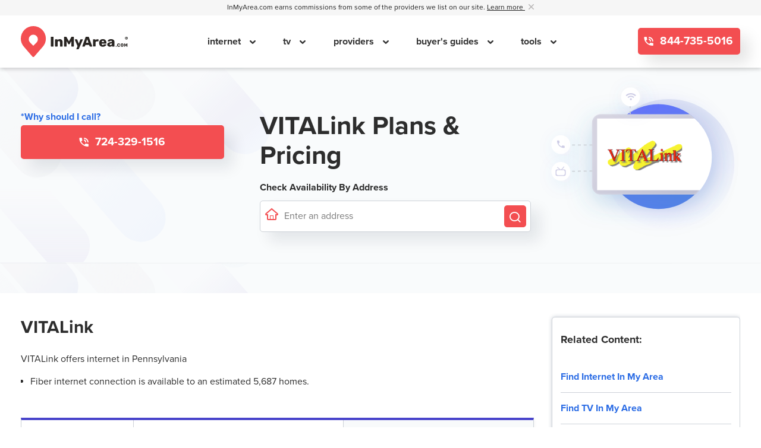

--- FILE ---
content_type: text/html; charset=UTF-8
request_url: https://www.inmyarea.com/provider/vitalink
body_size: 13013
content:
<!-- Provider Layout V2 -->
<!doctype html>
<html lang="en-US" prefix="og: http://ogp.me/ns#" class="">
<head>
	<!-- UNIVERSAL HEADER INCLUDE -->
	<!-- PRELOADS AND PRECONNECTS -->
<link rel="preconnect" href="https://www.google-analytics.com">
<link rel="preconnect" href="https://www.googletagmanager.com">

<link rel="preload" href="/v2/fonts/proxima-nova-regular.woff2" as="font" type="font/woff2" crossorigin="anonymous">
<link rel="preload" href="/v2/fonts/proxima-nova-bold.woff2" as="font" type="font/woff2" crossorigin="anonymous">
<link rel="preload" href="/js/gago.js?v=7.0.79" as="script">

<!-- TITLE -->
<title>VITALink Internet Plans &amp; Pricing | Check Availability</title>

<!-- CSS -->
  <link rel="stylesheet" href="/v2/styles/templateprovideroverview.b6551cad0d5bcc6b2eba.css" />
<!-- META -->
<meta charset="UTF-8">
<meta name="viewport" content="width=device-width, initial-scale=1, maximum-scale=2">
<meta property="fb:app_id" content="971117379605828" />
<meta property="og:site_name" content="InMyArea.com" />
<meta property="og:type" content="article" />
<meta property="twitter:card" content="summary" />
<meta property="twitter:site" content="@inmyarea" />
<meta property="og:title" content="VITALink Internet Plans & Pricing | Check Availability" />
<meta property="twitter:title" content="VITALink Internet Plans & Pricing | Check Availability" />
<meta property="og:url" content="https://www.inmyarea.com/provider/vitalink" />
<meta property="twitter:url" content="https://www.inmyarea.com/provider/vitalink" />
<meta name="description" content="Compare VITALink prices, plans, and check availability. InMyArea.com is the #1 rated shopping and comparison site for Internet, Cable &amp; Satellite TV, and Home Security providers." />
<meta property="og:description" content="Compare VITALink prices, plans, and check availability. InMyArea.com is the #1 rated shopping and comparison site for Internet, Cable &amp; Satellite TV, and Home Security providers." />
<meta property="twitter:description" content="Compare VITALink prices, plans, and check availability. InMyArea.com is the #1 rated shopping and comparison site for Internet, Cable &amp; Satellite TV, and Home Security providers." />
<link rel="canonical" href="https://www.inmyarea.com/provider/vitalink" /><meta name="msapplication-TileColor" content="#da532c">
<meta name="msapplication-TileImage" content="/mstile-144x144.png">
<meta name="theme-color" content="#ffffff">
<meta name="apple-mobile-web-app-title" content="InMyArea.com">
<meta name="application-name" content="InMyArea.com">
<meta name="msapplication-TileColor" content="#ec3f1f">
<meta name="theme-color" content="#ec3f1f">


<!-- ICON AND MANIFEST -->
    <link rel="icon" type="image/svg+xml" href="/ima-logo-favicon.svg?v=1">
    <link rel="alternate icon" href="/favicon.ico">
<link rel="mask-icon" href="/safari-pinned-tab.svg" color="#ec3f1f">
<link rel="manifest" href="/manifest.json?v=1.0" crossorigin="use-credentials">

<!-- JQUERY INCLUDE -->
<script src="/js/jquery-3.7.1.min.js"></script>

<!-- TRACKING -->
<!-- CLICKTOKEN RAW VALUE -->
    <script>
        var cf_dg_clk_id='2315299053'; var ckm_request_id='2020676587'    </script>

<!-- FINGERPRINTING -->
<script src="/v2/scripts/gfpi-handler.60ac4c9dbd0b09f9a44c.js" defer></script>
<!-- GAGO -->
<script src="/js/gago.js?v=7.0.79"></script>

<!-- User Interaction -->
<script type="text/javascript">
    const USER_INTERACTION_EVENTS = [
        'scroll', 'click', 'keydown', 'mousemove', 'touchstart',
    ];

    function IMARunOnUserInteraction(callback) {
        // must save this here or we won't be able to remove events after callback is fired
        const enhancedCallback = () => {
            callback();

            USER_INTERACTION_EVENTS.forEach((uiEvent) => {
                window.removeEventListener(uiEvent, enhancedCallback);
            });
        }

        USER_INTERACTION_EVENTS.forEach((uiEvent) => {
            window.addEventListener(uiEvent, enhancedCallback);
        });
    }
</script>

<!-- Accessibility -->
<script>
    function loadUserway() {
        var s = document.createElement("script");s.setAttribute("data-account", "AaEvLYxBlM");s.setAttribute("src", "https://cdn.userway.org/widget.js");(document.body || document.head).appendChild(s)
    }

    const host = window.location.protocol + "//" + window.location.host;

    IMARunOnUserInteraction(loadUserway);
</script>

<noscript>
    Please ensure Javascript is enabled for purposes of <a href="https://userway.org">website accessibility</a>
</noscript>

<!-- Clicky Tracking -->
<script>var clicky_site_ids = clicky_site_ids || []; clicky_site_ids.push(101234013);</script>
<script defer src="//static.getclicky.com/js"></script>

<!-- ANALYTICS -->
<!-- Google Tag Manager Start -->

<script>
    window.dataLayer = window.dataLayer || [];

    window.dataLayer.push({
        "monetized": "m1",
        "product": "product-internet",
        "pagetype": "provider-overview",
        "zip_density_score": "",
        "content_group_1": "",
        "content_group_2": "",
        "s1_value": "2315299053.2020676587",
        "experimentId": "none",
        "variantId": "none",
    });
</script>
<!-- Google Tag Manager Head -->
<script>
    (function(w,d,s,l,i){
        w[l] = w[l] || [];
        w[l].push({
            'gtm.start':
            new Date().getTime(), event:'gtm.js'
        });
        var f = d.getElementsByTagName(s)[0],
            j = d.createElement(s), dl = l != 'dataLayer' ? '&l=' + l : '';
        j.async = true;
        j.src = 'https://www.googletagmanager.com/gtm.js?id=' + i + dl;
        f.parentNode.insertBefore(j,f);
    })(window,document, 'script', 'dataLayer', 'GTM-525XFTR');
</script>
<!-- End Google Tag Manager Head -->

<!-- GAGO & CF Tracking-->
<script>
    document.addEventListener("DOMContentLoaded", function () {
        var experimentID = "none";
        var variationID = "none";

        const maxRetries = 8;
        let attempt = 0;

        const gagoInterval = setInterval(() => {
            attempt++;
            if (
                window.gago &&
                typeof window.gago === "object" &&
                typeof window.gago.initiate === "function"
            ) {
                window.gago.initiate(experimentID, variationID);
                console.log("GAGO initiated successfully");
                clearInterval(gagoInterval);
            } else if (attempt >= maxRetries) {
                console.error("GAGO failed to load after multiple attempts");
                clearInterval(gagoInterval);
            }
        }, 500);

        // CF Tracking
        window.dataLayer = window.dataLayer || [];
        window.dataLayer.push({
            "event": "CF_TRACKING",
            "s1_value": "2315299053.2020676587",
        });
    });
</script>
<!-- End GAGO & CF Tracking -->

<!-- End Google Tag Manager End -->

	<!-- TODO: import as JS. why is this in a phtml file? -->
<script>
    $(document).ready(function() {
        //provider phone cta
        $(".js-phone-cta-phone").click(function(){
            let ga_pc_provider_pretty = "VITALink";

            window.dataLayer.push({
                "event": "Call",
                "provider": ga_pc_provider_pretty,
            });
        });
        //order online
        $(".js-phone-cta-order-online").click(function(){
            let ga_pc_provider_pretty = "VITALink";

            window.dataLayer.push({
                "event": "Order Online",
                "provider": ga_pc_provider_pretty,
            });
        });
        //view plans and pricing
        $(".js-phone-cta-view-plans-pricing").click(function(){
            let ga_pc_provider_pretty = "VITALink";
            let data_cta_text = $(this).attr("data-cta_text");
            let ga_pc_provider_cta_text = (data_cta_text == "View Plans") ? "View Plans & Pricing" : data_cta_text;

            window.dataLayer.push({
                "event": ga_pc_provider_cta_text,
                "provider": ga_pc_provider_pretty,
            });
        });
        //call to order
        $(".js-phone-cta-call-to-order").click(function(){
            let ga_pc_provider_pretty = "VITALink";

            window.dataLayer.push({
                "event": "Call",
                "provider": ga_pc_provider_pretty,
            });
        });
        //phone numbers in tables
        $("td a.swappable").click(function(){
            let ga_pc_provider_pretty = $(this).attr("data-pretty_name");

            window.dataLayer.push({
                "event": "Call",
                "provider": ga_pc_provider_pretty,
            });
        });
        //address status phone
        $(".js-address-status-phone").click(function(){
            let ga_pc_provider_pretty = $(this).attr("data-pretty_name");

            window.dataLayer.push({
                "event": "Call",
                "provider": ga_pc_provider_pretty,
            });
        });
        //view details
        $(".js-see-offer-details").click(function(){
            let ga_pc_provider_pretty = "VITALink";

            window.dataLayer.push({
                "event": "View Details",
                "provider": ga_pc_provider_pretty,
            });
        });
        //table of contents
        $(".js-toc-cta").click(function(){
            let ga_toc_href = $(this).attr("href");

            window.dataLayer.push({
                "event": "Table of Contents",
                "link": ga_toc_href,
            });
        });
        //related contents
        $(".js-rc-cta").click(function(){
            let ga_rc_href = $(this).attr("href");

            window.dataLayer.push({
                "event": "Related Content",
                "link": ga_rc_href,
            });
        });
        //FAQ contents
        $(".js-faqc-cta").click(function(){
            let ga_faqc_href = $(this).attr("href");

            window.dataLayer.push({
                "event": "FAQ Content",
                "link": ga_faqc_href,
            });
        });
    });
</script>

</head>
<body id="internetLayout" class="v2">
	<script type="text/javascript">
    window.providerId = 2048;
</script>

        <input 
            type="hidden" 
            name="affiliateID" 
            id="affiliateID" 
            value="101672"
        >

        
         
<input 
    id="product_interest" 
    name="product_interest" 
    type="hidden"
    value="vitalink"
>

<!-- check if lead form is present to avoid duplicate ids-->
    <input type="hidden" name="subId" id="subId">
		<span id="js-mobile-flag"></span>
<div class="nav-underlay" style="display: none"></div>
<div class="v2 global-header-outer-wrapper">
    <div class="commission-line">
        <div class="container">
            <p>
                <span id="header-commission-disclaimer">
                    InMyArea.com earns commissions from some of the providers we list on our site.
                    <a 
                        aria-label="Learn more about InMyArea.com's commission disclosure"
                        tabindex="0" 
                        role="button" 
                        data-toggle="disclosure" 
                        data-trigger="focus"
                        data-placement="bottom"
                        data-content="We are a home services comparison shopping platform built to help you compare Internet, TV, Home Security, and Wireless plans and pricing.  Commissions help to support our mission of thorough, accurate information based on your location. Local providers are ranked by several factors including availability, government data, research, and direct paid sponsorships by brands.  Affiliate relationships sometimes impact which providers we write about and where they appear on our site, but this does not impact our mission to collect and show thorough, accurate information."
                    >
                        Learn more
                    </a>
                    &nbsp;
                </span>
                <a href="#" aria-labelledby="header-commission-disclaimer" style="cursor: pointer;" class="close-icon">
                    <svg xmlns="http://www.w3.org/2000/svg" width="9" height="8.998" viewBox="0 0 9 8.998">
                        <path id="Icon_ionic-ios-close" data-name="Icon ionic-ios-close"
                              d="M16.852,15.787l3.214-3.214A.753.753,0,1,0,19,11.508l-3.214,3.214-3.214-3.214a.753.753,0,1,0-1.065,1.065l3.214,3.214L11.507,19a.753.753,0,1,0,1.065,1.065l3.214-3.214L19,20.067A.753.753,0,0,0,20.066,19Z"
                              transform="translate(-11.285 -11.289)" fill="#bab8b8"/>
                    </svg>
                </a>
            </p>
        </div>
    </div>
    <header class="global-header">
        <div class="container header-wrapper">
            <div class="logo-image">
                <a aria-label="Navigate back to the homepage" href="https://www.inmyarea.com">
                    <img width="180" src="/img/ima-logo-final-black.svg" alt="InMyArea.com Logo"/>
                </a>
            </div>
            <nav class="navigation">
                <div class="close-area">
                    <a aria-label="Close mobile menu" href="#" class="close-area-icon">
                        <svg xmlns="http://www.w3.org/2000/svg" width="40" height="5" viewBox="0 0 40 5">
                            <line id="Line_11" data-name="Line 11" x2="35" transform="translate(2.5 2.5)" fill="none"
                                  stroke="#cdd2d8" stroke-linecap="round" stroke-width="5"/>
                        </svg>
                    </a>
                </div>
                <ul class="navigation-menu">
                                                                                                        <li class="navigation-link">
                                                                            <a href="/internet">
                                            internet                                        </a>
                                                                                                                <span class="mobile-nav-caret"></span>
                                                                                                                    <div class="subnavigation-items">
                                            <ul>
                                                                                                    <li>
                                                        <a href="/internet">
                                                            Find Internet In My Area                                                        </a>
                                                    </li>
                                                                                                        <li>
                                                        <a href="/internet/cable">
                                                            Cable Internet                                                        </a>
                                                    </li>
                                                                                                        <li>
                                                        <a href="/internet/dsl">
                                                            DSL internet                                                        </a>
                                                    </li>
                                                                                                        <li>
                                                        <a href="/internet/fiber">
                                                            Fiber Internet                                                        </a>
                                                    </li>
                                                                                                        <li>
                                                        <a href="/internet/fixed-wireless">
                                                            Fixed Wireless Internet                                                        </a>
                                                    </li>
                                                                                                        <li>
                                                        <a href="/internet/satellite">
                                                            Satellite Internet                                                        </a>
                                                    </li>
                                                                                                        <li>
                                                        <a href="/internet/guide/real-cost-of-internet">
                                                            Real Cost of Internet                                                        </a>
                                                    </li>
                                                                                                        <li>
                                                        <a href="/internet/guide/how-much-data-do-i-need">
                                                            How Much Data Do I Need?                                                        </a>
                                                    </li>
                                                                                                </ul>
                                        </div>
                                                                        </li>
                                                                                                                        <li class="navigation-link">
                                                                            <a href="/tv/cable">
                                            tv                                        </a>
                                                                                                                <span class="mobile-nav-caret"></span>
                                                                                                                    <div class="subnavigation-items">
                                            <ul>
                                                                                                    <li>
                                                        <a href="/tv/cable">
                                                            Find TV In My Area                                                        </a>
                                                    </li>
                                                                                                        <li>
                                                        <a href="/internet/guide/bundling-services-really-save-money">
                                                            Bundling TV and Internet                                                        </a>
                                                    </li>
                                                                                                        <li>
                                                        <a href="/internet/guide/best-internet-type-streaming">
                                                            Best Internet For Streaming                                                        </a>
                                                    </li>
                                                                                                        <li>
                                                        <a href="/provider/cox-cable/deals">
                                                            Cox Cable TV                                                        </a>
                                                    </li>
                                                                                                        <li>
                                                        <a href="/provider/directv">
                                                            DIRECTV                                                        </a>
                                                    </li>
                                                                                                        <li>
                                                        <a href="/provider/spectrum/deals">
                                                            Spectrum TV                                                        </a>
                                                    </li>
                                                                                                        <li>
                                                        <a href="/provider/xfinity/deals">
                                                            Xfinity TV                                                        </a>
                                                    </li>
                                                                                                </ul>
                                        </div>
                                                                        </li>
                                                                                                                        <li class="navigation-link">
                                                                            <a href="/provider">
                                            providers                                        </a>
                                                                                                                <span class="mobile-nav-caret"></span>
                                                                                                                    <div class="subnavigation-items">
                                            <ul>
                                                                                                    <li>
                                                        <a href="/provider/att/deals">
                                                            AT&T                                                        </a>
                                                    </li>
                                                                                                        <li>
                                                        <a href="/provider/centurylink/deals">
                                                            CenturyLink                                                        </a>
                                                    </li>
                                                                                                        <li>
                                                        <a href="/provider/cox-cable/deals">
                                                            Cox Cable                                                        </a>
                                                    </li>
                                                                                                        <li>
                                                        <a href="/provider/directv">
                                                            DIRECTV                                                        </a>
                                                    </li>
                                                                                                        <li>
                                                        <a href="/provider/frontier/deals">
                                                            Frontier                                                        </a>
                                                    </li>
                                                                                                        <li>
                                                        <a href="/provider/hughesnet/deals">
                                                            HughesNet                                                        </a>
                                                    </li>
                                                                                                        <li>
                                                        <a href="/provider/spectrum/deals">
                                                            Spectrum                                                        </a>
                                                    </li>
                                                                                                        <li>
                                                        <a href="/provider/xfinity/deals">
                                                            Xfinity                                                        </a>
                                                    </li>
                                                                                                        <li>
                                                        <a href="/provider/verizon/deals">
                                                            Verizon                                                        </a>
                                                    </li>
                                                                                                        <li>
                                                        <a href="/provider/viasat/deals">
                                                            Viasat                                                        </a>
                                                    </li>
                                                                                                        <li>
                                                        <a href="/provider/t-mobile-home-internet">
                                                            T-Mobile                                                        </a>
                                                    </li>
                                                                                                </ul>
                                        </div>
                                                                        </li>
                                                                                                                        <li class="navigation-link">
                                                                            <a href="/resources">
                                            buyer's guides                                        </a>
                                                                                                                <span class="mobile-nav-caret"></span>
                                                                                                                    <div class="subnavigation-items">
                                            <ul>
                                                                                                    <li>
                                                        <a href="/military">
                                                            Military PCS Guide                                                        </a>
                                                    </li>
                                                                                                        <li>
                                                        <a href="/resources/guide-internet-for-seniors">
                                                            Senior Discounts                                                        </a>
                                                    </li>
                                                                                                        <li>
                                                        <a href="/resources/guide-internet-low-income-customers">
                                                            Low-Income Programs                                                        </a>
                                                    </li>
                                                                                                        <li>
                                                        <a href="/internet/guide/hidden-internet-fees">
                                                            Hidden Internet Fees Guide                                                        </a>
                                                    </li>
                                                                                                        <li>
                                                        <a href="/resources/guide-internet-people-with-disabilities">
                                                            Disabled People Benefits                                                        </a>
                                                    </li>
                                                                                                </ul>
                                        </div>
                                                                        </li>
                                                                                                                        <li class="navigation-link">
                                                                            <span>
                                            tools                                        </span>
                                                                                                                <span class="mobile-nav-caret"></span>
                                                                                                                    <div class="subnavigation-items">
                                            <ul>
                                                                                                    <li>
                                                        <a href="/moving/moving-cost-of-living-comparison-tool">
                                                            Moving Calculator                                                        </a>
                                                    </li>
                                                                                                        <li>
                                                        <a href="/utilities">
                                                            Utilities Finder                                                        </a>
                                                    </li>
                                                                                                </ul>
                                        </div>
                                                                        </li>
                                                                                                                                                                                                                                                                                                                                                                                                                                                                                                                                                                                                                                                                                                                                                                                                                                                                                                                                                                                                                                                                                                                                                                                                                                                                                                                                                                                                                                                                                                                                                                                                                                                                                                                                                                                                                                                                                                                                                                                                                            </ul>
                                    <div class="phone-number-wrapper">
                        <span class="phone-pre-text">Call our free, friendly concierge service:</span>
                        <a 
                            href="tel:844-735-5016" 
                            class="button button-red phone-number ima-ico-phone icon-phone js-phone-number-generic swappable call" 
                            ringpoolid="74736" 
                            placeholder="844-735-5016"
                        >
                            844-735-5016                        </a>
                    </div>
                            </nav>
            <div class="navigation-cta-wrapper">
                                    <a 
                        href="tel:844-735-5016" 
                        class="button button-red phone-number ima-ico-phone icon-phone js-phone-number-generic swappable call" 
                        ringpoolid="74736" 
                        placeholder="844-735-5016"
                    >
                        844-735-5016                    </a>
                            </div>
            <div class="right-hamburger">
                <a aria-label="Open mobile menu" class="open-close-hamburger" href="#">
                    <svg xmlns="http://www.w3.org/2000/svg" width="21.708" height="15.472"
                         viewBox="0 0 21.708 15.472">
                        <g id="Icon_feather-menu" data-name="Icon feather-menu" transform="translate(-3 -7.5)">
                            <path id="Path_644" data-name="Path 644" d="M4.5,18H23.208"
                                  transform="translate(0 -2.764)" fill="none" stroke="#292522"
                                  stroke-linecap="round" stroke-linejoin="round" stroke-width="3"/>
                            <path id="Path_645" data-name="Path 645" d="M4.5,9H23.208" fill="none" stroke="#292522"
                                  stroke-linecap="round" stroke-linejoin="round" stroke-width="3"/>
                            <path id="Path_646" data-name="Path 646" d="M4.5,27H23.208"
                                  transform="translate(0 -5.528)" fill="none" stroke="#292522"
                                  stroke-linecap="round" stroke-linejoin="round" stroke-width="3"/>
                        </g>
                    </svg>
                </a>
            </div>
        </div>
    </header>
    <!-- TODO: once entire site has been converted to V2, we need to explicitly pass data into view to make the view reusable, or, simply agree that we reserve the 'globals' namespace to house the limited amount of data that doesn't necessarily break the agnostic nature of future partial views (eg. site properties) -->
    </div>   	<div id="content">
		<!-- Provider Template V2 -->
<div id="provider" class="v2">
    <!-- Hero -->
    <div class="hero ">
    <div class="
        top-section
                    branded-section
            ">
        <div class="container">
            <div class="content">
                <!-- CTA SECTION -->
                <div class="hero-cta-container hero-overview-container">
                                            <div class="why-call">
                            <!-- TODO: trigger modal when component is ready -->
                            <a tabindex="0" role="button">*Why should I call?</a>
                        </div>
                        <div class="hero-cta">
                            <a
                                data-pretty_name="VITALink"
                                href="tel:724-329-1516"
                                class="swappable call button button-red js-phone-cta-phone phone-number ima-ico-phone icon-phone"
                                ringpoolid=""
                                placeholder="724-329-1516"
                            >
                                724-329-1516                            </a>
                        </div>
                    

                                    </div>                    
                
                <!-- HEADER AND CHECK AVAILABILITY SECTION -->
                <div class="hero-header-container hero-overview-container">
                    <div class="desktop-only">
                                                    <h1>VITALink Plans & Pricing</h1>
                        
                                            </div>                    

                    <div class="check-availability">
    <h5>Check Availability By Address</h5>
            <form class="new-input js-availability-by-address-form" action="https://www.inmyarea.com/provider/vitalink" method="post">
            <div class="form-group">
                                                                    <div class="input-group address-search-input-group">
                                            <span class="input-label ima-ico-house"></span>
                             
                    <input 
                        name="address" 
                        aria-label="Enter a street address to confirm availability" 
                        type="text" 
                        class="input-address form-control js-search-by-address" 
                        placeholder="Enter an address"
                        required="" 
                        autocomplete="off"
                    >
                    <button 
                        class="
                            button btn-search-by-address-submit search  js-address-btn
                            " 
                        aria-label="Search by Address" 
                        type="submit"
                    >
                                                <span class="ima-ico-search"></span>
                    </button>
                </div>
            </div>
            <input 
                type="hidden" 
                name="product" 
                value="internet">
            <input 
                type="hidden" 
                name="xxTrustedFormToken" 
                class="xxTrustedFormToken_0" 
                value="https://cert.trustedform.com/ba295f96d8fb73f26da94ede4ecae98a1d194441"
            >
            <input 
                type="hidden" 
                name="xxTrustedFormCertUrl" 
                class="xxTrustedFormCertUrl_0" 
                value="https://cert.trustedform.com/ba295f96d8fb73f26da94ede4ecae98a1d194441"
            >
            <input 
                type="hidden" 
                name="xxTrustedFormPingUrl" 
                class="xxTrustedFormPingUrl_0" 
                value="https://ping.trustedform.com/0.--YYsLt388h39EywhkP2NyJcaAenk6oDbFCYSSxqAjAwB1O477DN8-UfzBXMev8ol3ptX7pM.CoEwkWZhw3OGA_IQt9n4gQ.tXDqPXphq0tRyt2eB7grRg"
            >
        </form>
    </div>
                </div>

                <!-- LOGO SECTION -->
                <div class="hero-logo-container hero-overview-container">
                    <div class="mobile-only header-container">
                                                    <h1>VITALink Plans & Pricing</h1>
                        
                                            </div>
                                            <div class="branded-bg">
                            <img src="https://www.inmyarea.com/images/VITALink-11171.png" alt="" title="">
                        </div>
                        
                                    </div>

            </div>  <!-- content -->
        </div> <!-- container -->
    </div> <!-- top section -->

    </div>
    <div class="container content-primary-container">   
         <!-- TABLE OF CONTENTS MOBILE -->    
         <div class="row special-toc">
            <div class="table-of-contents-mobile-container col">
                            </div>
        </div>
    
        <div class="container-special">
                    <div class="row">
                <div class="left-col col">
                                        
                    <!-- SMALL PROVIDER SUMMARY -->
                                            <div class="row">
                            <div class="col">
                                <div class="small-provider-content">     
                                    <div class="small-provider-summary">
    <section>
                    <h2>VITALink</h2>
                            <p>
                    VITALink offers
                    internet                                            in Pennsylvania                                    
                </p>        
            
                            <ul>
                                                                        <li>
                                Fiber internet connection is available to an estimated 5,687 homes.
                            </li>
                                                                                </ul>
                        </section>    
</div>       
                                </div> <!-- PROVIDER CONTENT -->
                            </div> <!-- END OF COL -->
                        </div> <!-- END OF ROW -->
                    
                    <!-- PROVIDER CARDS -->
                                            <div class="provider-offers">
                                                                                                                                                            <div class="provider-offers-section" data-type="internet" id="internet">                                
                                                                                <div 
    class="provider-card js-provider-card"
    data-rank="" 
    data-speed="250" 
    data-price="79" 
    data-availability="" 
    data-pricepermbps="0.32" 
    data-channels=""
>
    
    <div class="provider-card-flex-wrapper">
                    <div class="provider-card-column provider-card-subheadline-mobile">
                <h3 class="">Fiber Internet 250/250</h3>
            </div>
                
                    <div class="provider-card-column provider-card-logo">
                <img src="https://www.inmyarea.com/images/VITALink-11171.png" alt="VITALink logo" alt="VITALink title">
            </div>
                <div class="provider-card-column provider-card-info">
                    <h3 class="subheadline">Fiber Internet 250/250</h3>
                    <ul>
                                    <li><strong>FIBER</strong> connection</li>
                
                                    <li>
                         
                            Internet speeds:
                                                
                         
                            <strong>Up to 250 Mbps</strong>
                                            </li>
                
                
                                    <li>Price: <strong>$79.00/mo*</strong></li>
                
                            </ul>
            <span class="provider-offer-details">
                            </span>
        </div>
        <div class="provider-card-column provider-card-cta">
            <h3 class="subheadline">Call to order Fiber Internet 250/250</h3>

                            <a
                    data-pretty_name="VITALink"
                    href="tel:724-329-1516"
                    class="swappable call button button-red js-phone-cta-phone phone-number ima-ico-phone icon-phone"
                    ringpoolid=""
                    placeholder="724-329-1516"
                    id="js-cta-internet-0-vitalink"
                >
                    724-329-1516                </a>
                        
               
        </div>
    </div>
</div><div 
    class="provider-card js-provider-card"
    data-rank="" 
    data-speed="500" 
    data-price="129" 
    data-availability="" 
    data-pricepermbps="0.26" 
    data-channels=""
>
    
    <div class="provider-card-flex-wrapper">
                    <div class="provider-card-column provider-card-subheadline-mobile">
                <h3 class="">Fiber Internet 500/500</h3>
            </div>
                
                    <div class="provider-card-column provider-card-logo">
                <img src="https://www.inmyarea.com/images/VITALink-11171.png" alt="VITALink logo" alt="VITALink title">
            </div>
                <div class="provider-card-column provider-card-info">
                    <h3 class="subheadline">Fiber Internet 500/500</h3>
                    <ul>
                                    <li><strong>FIBER</strong> connection</li>
                
                                    <li>
                         
                            Internet speeds:
                                                
                         
                            <strong>Up to 500 Mbps</strong>
                                            </li>
                
                
                                    <li>Price: <strong>$129.00/mo*</strong></li>
                
                            </ul>
            <span class="provider-offer-details">
                            </span>
        </div>
        <div class="provider-card-column provider-card-cta">
            <h3 class="subheadline">Call to order Fiber Internet 500/500</h3>

                            <a
                    data-pretty_name="VITALink"
                    href="tel:724-329-1516"
                    class="swappable call button button-red js-phone-cta-phone phone-number ima-ico-phone icon-phone"
                    ringpoolid=""
                    placeholder="724-329-1516"
                    id="js-cta-internet-1-vitalink"
                >
                    724-329-1516                </a>
                        
               
        </div>
    </div>
</div><div 
    class="provider-card js-provider-card"
    data-rank="" 
    data-speed="1000" 
    data-price="199" 
    data-availability="" 
    data-pricepermbps="0.2" 
    data-channels=""
>
    
    <div class="provider-card-flex-wrapper">
                    <div class="provider-card-column provider-card-subheadline-mobile">
                <h3 class="">Fiber Internet 1Gb/1Gb</h3>
            </div>
                
                    <div class="provider-card-column provider-card-logo">
                <img src="https://www.inmyarea.com/images/VITALink-11171.png" alt="VITALink logo" alt="VITALink title">
            </div>
                <div class="provider-card-column provider-card-info">
                    <h3 class="subheadline">Fiber Internet 1Gb/1Gb</h3>
                    <ul>
                                    <li><strong>FIBER</strong> connection</li>
                
                                    <li>
                         
                            Internet speeds:
                                                
                         
                            <strong>Up to 1 Gbps</strong>
                                            </li>
                
                
                                    <li>Price: <strong>$199.00/mo*</strong></li>
                
                            </ul>
            <span class="provider-offer-details">
                            </span>
        </div>
        <div class="provider-card-column provider-card-cta">
            <h3 class="subheadline">Call to order Fiber Internet 1Gb/1Gb</h3>

                            <a
                    data-pretty_name="VITALink"
                    href="tel:724-329-1516"
                    class="swappable call button button-red js-phone-cta-phone phone-number ima-ico-phone icon-phone"
                    ringpoolid=""
                    placeholder="724-329-1516"
                    id="js-cta-internet-2-vitalink"
                >
                    724-329-1516                </a>
                        
               
        </div>
    </div>
</div>                                    </div>
                                                                                                                                                </div>
                                    </div>
                        <div class="right-col col">
                <!-- TABLE OF CONTENT -->
                                <!-- FAQ CONTENT -->
                                <!-- RELATED CONTENT -->
                    <div class="related-content">
        <h4>Related Content:</h4>
        <div class="rc-container">
            <ul>
                <li>
                    <a class="js-rc-cta" href="https://www.inmyarea.com/internet#finding-internet-providers-near-you">Find Internet In My Area</a>
                </li>
                <li>
                    <a class="js-rc-cta" href="https://www.inmyarea.com/tv/cable#how-it-works">Find TV In My Area</a>
                </li>
                <li>
                    <a class="js-rc-cta" href="https://www.inmyarea.com/internet/guide/how-much-data-do-i-need">How Much Data Do I Need</a>
                </li>
                <li>
                    <a class="js-rc-cta" href="https://www.inmyarea.com/internet/guide/bundling-services-really-save-money">Does Bundling Services Really Save Money</a>
                </li>
                <li>
                    <a class="js-rc-cta" href="https://www.inmyarea.com/internet/guide/hidden-internet-fees">Hidden Internet Fees Guide</a>
                </li>
            </ul>
        </div>
    </div>
  
            </div> <!-- END OF RIGHT COLUMN -->
        </div> <!-- END OF ROW -->
        
        <!-- CMS CONTENT -->
            </div>

        <!-- SMALL PROVIDER DETAILS CONTENT -->
                    <div class="row">
                <div class="col">
                    <div class="small-provider-content">     
                        <div class="small-provider-details">
    <section>
        <h2>Provider Details</h2>
        <div class="detail-container">
                            <div class="detail-box">
                    <h3>Service For:</h3>
                    <ul>
                                                                                    <li>Consumers</li>
                                                                        </ul>
                </div>
            
                            <div class="detail-box">
                    <h3>Connection Types:</h3>
                    <ul>
                                                                                    <li>Fiber</li>
                                                                        </ul>
                </div>
            
                            <div class="detail-box">
                    <h3>Phone Number:</h3>
                    <ul>
                        <li>
                            <a href="tel:724-329-1516" class="detail-phone">
                                724-329-1516                            </a>
                        </li>
                    </ul>                
                </div>
            
                            <div class="detail-box">
                    <h3>Website:</h3>
                    <ul>
                        <li>
                            <a href="https://vitalink.secureserversites.net/" class="detail-phone">
                                https://vitalink.secureserversites.net/                            </a>
                        </li>
                    </ul>                
                </div>
                    </div>
    </section>
</div>
                        <!-- BACK TO TOP -->
                      
                        <div class="back-to-top">
    <i class="arrow-up"></i>
    <a role="button" tabindex="0" title="Back to Top">TOP</a>
</div>                    </div> <!-- PROVIDER CONTENT -->
                </div> <!-- END OF COL -->
            </div> <!-- END OF ROW -->
        
         <!-- SMALL PROVIDER CITIES -->
                     <div class="row">
                <div class="col">
                    <div class="small-provider-content">     
                            <div class="small-provider-cities">
        <section>
                            <h2>Largest cities where VITALink is available:</h2>
                <ol>
                                    <li>
                                                                                    <a href="/internet/pennsylvania/Hopwood">
                                    Hopwood, PA                                </a>  
                              
                                            </li>
                                    <li>
                                                                                    <a href="/internet/pennsylvania/Uniontown">
                                    Uniontown, PA                                </a>  
                              
                                            </li>
                                    <li>
                                                                                    <a href="/internet/pennsylvania/Brownsville">
                                    Brownsville, PA                                </a>  
                              
                                            </li>
                                    <li>
                                                                                    <a href="/internet/pennsylvania/Lemont-Furnace">
                                    Lemont Furnace, PA                                </a>  
                              
                                            </li>
                                    <li>
                                                                                    <a href="/internet/pennsylvania/Vanderbilt">
                                    Vanderbilt, PA                                </a>  
                              
                                            </li>
                                    <li>
                                                                                    <a href="/internet/pennsylvania/Grindstone">
                                    Grindstone, PA                                </a>  
                              
                                            </li>
                                    <li>
                                                                                    <a href="/internet/pennsylvania/Point-Marion">
                                    Point Marion, PA                                </a>  
                              
                                            </li>
                                    <li>
                                                                                    <a href="/internet/pennsylvania/Fairchance">
                                    Fairchance, PA                                </a>  
                              
                                            </li>
                                    <li>
                                                                                    <a href="/internet/pennsylvania/Mc-Clellandtown">
                                    Mc Clellandtown, PA                                </a>  
                              
                                            </li>
                                    <li>
                                                                                    <a href="/internet/pennsylvania/Hiller">
                                    Hiller, PA                                </a>  
                              
                                            </li>
                                    <li>
                                                                                    <a href="/internet/pennsylvania/Smithfield">
                                    Smithfield, PA                                </a>  
                              
                                            </li>
                                    <li>
                                                                                    <a href="/internet/pennsylvania/Perryopolis">
                                    Perryopolis, PA                                </a>  
                              
                                            </li>
                                    <li>
                                                                                    <a href="/internet/pennsylvania/Smock">
                                    Smock, PA                                </a>  
                              
                                            </li>
                                    <li>
                                                                                    <a href="/internet/pennsylvania/Brownfield">
                                    Brownfield, PA                                </a>  
                              
                                            </li>
                                    <li>
                                                                                    <a href="/internet/pennsylvania/Lake-Lynn">
                                    Lake Lynn, PA                                </a>  
                              
                                            </li>
                                    <li>
                                                                                    <a href="/internet/pennsylvania/East-Millsboro">
                                    East Millsboro, PA                                </a>  
                              
                                            </li>
                                </ol>
                    </section>
    </div>
       
                    </div> <!-- PROVIDER CONTENT -->
                </div> <!-- END OF COL -->
            </div> <!-- END OF ROW -->
        
        <!-- SMALL PROVIDER COVERAGE COMPONENT -->
                    <div class="row">
                <div class="col">
                    <div class="small-provider-content">
                    <div class="small-provider-coverage">
    <h3>VITALink Coverage Nationwide</h3>
    <p>Compare VITALink Internet and many other internet providers near your home:</p>
    <div class="check-availability">
    <h5>Check Availability By Address</h5>
            <form class="new-input js-availability-by-address-form" action="https://www.inmyarea.com/provider/vitalink" method="post">
            <div class="form-group">
                                <div class="input-group address-search-input-group">
                                            <span class="input-label ima-ico-house"></span>
                             
                    <input 
                        name="address" 
                        aria-label="Enter a street address to confirm availability" 
                        type="text" 
                        class="input-address form-control js-search-by-address" 
                        placeholder="Enter an address"
                        required="" 
                        autocomplete="off"
                    >
                    <button 
                        class="
                            button btn-search-by-address-submit search  js-address-btn
                                                            no-icon
                            " 
                        aria-label="Search by Address" 
                        type="submit"
                    >
                        <span class="search-text">SEARCH</span>                        <span class="ima-ico-search"></span>
                    </button>
                </div>
            </div>
            <input 
                type="hidden" 
                name="product" 
                value="internet">
            <input 
                type="hidden" 
                name="xxTrustedFormToken" 
                class="xxTrustedFormToken_0" 
                value="https://cert.trustedform.com/ba295f96d8fb73f26da94ede4ecae98a1d194441"
            >
            <input 
                type="hidden" 
                name="xxTrustedFormCertUrl" 
                class="xxTrustedFormCertUrl_0" 
                value="https://cert.trustedform.com/ba295f96d8fb73f26da94ede4ecae98a1d194441"
            >
            <input 
                type="hidden" 
                name="xxTrustedFormPingUrl" 
                class="xxTrustedFormPingUrl_0" 
                value="https://ping.trustedform.com/0.--YYsLt388h39EywhkP2NyJcaAenk6oDbFCYSSxqAjAwB1O477DN8-UfzBXMev8ol3ptX7pM.CoEwkWZhw3OGA_IQt9n4gQ.tXDqPXphq0tRyt2eB7grRg"
            >
        </form>
    </div>
</div>       
                    </div> <!-- PROVIDER CONTENT -->
                </div> <!-- END OF COL -->
            </div> <!-- END OF ROW -->
            </div> <!-- END OF CONTAINER -->
    <div class="section special-coverage-map">
        <!-- COVERAGE MAP -->
                <!-- FIND AND SAVE -->
            <div class="save-when-you-switch">
        <div class="container">
            <div class="listing">
                <h2>Find an internet provider you love and save when you switch or sign up!</h2>
                <p>Call one of our agents to help find the right provider for you</p>
                <div class="cta">
                    <a 
                        href="tel:724-329-1516" 
                        class="swappable call button button-red ima-ico-phone icon-phone js-phone-number-generic" 
                                                placeholder = "724-329-1516"
                    >
                        724-329-1516                    </a>
                </div>
            </div>
        </div>
    </div>
    </div>

    <!-- MODALS -->
        <div id="provider-cta-modal" class="modal provider-cta-modal" tabindex="-1" role="dialog">
    <div class="modal__dialog container" role="document">
        <div class="modal__content">
            <button type="button" class="modal__close" aria-label="Close"></button>
            <div class="modal__title">
                <h4>
                    Call an VITALink expert to help you find the right plan and you could save!
                </h4>
            </div>
            <div class="modal__body">
                <div class="content-wrapper">
                    <div class="content-box">
                        <img class="support" />
                        <h4 class="title">Experts Support</h4>
                        <p class="description">Our highly trained experts will help you every step of the way</p>
                    </div>
                    <div class="content-box">
                        <img class="save" />
                        <h4 class="title">Save Time + Money</h4>
                        <p class="description">Get the latest scoop on promotions and savings</p>
                    </div>
                    <div class="content-box">
                        <img class="recommend" />
                        <h4 class="title">Best Recommendation</h4>
                        <p class="description">We will recommend the best service customized for you</p>
                    </div>
                </div>
                <div class="call-to-action">
                    <p class="note">
                        Most importantly, our help is <strong>FREE!</strong>
                    </p>
                    <a 
                        data-pretty_name="VITALink"
                        class="swappable call phone-number button button-red ima-ico-phone icon-phone js-phone-cta-phone" 
                        ringpoolid="" 
                        placeholder="724-329-1516"
                        href="tel:724-329-1516">
                            724-329-1516                    </a>
                </div>
            </div>
        </div>
    </div>
</div>    <div id="loading-modal" class="modal loading-modal" tabindex="-1" role="dialog">
    <div class="modal__dialog" role="document">
        <div class="modal__content">
            <button type="button" class="modal__close" aria-label="Close"></button>
            <div class="modal__body">
                <div class='text-center'>
                    <img class="loading-image" alt='Loading...' />
                </div>
            </div>
        </div>
    </div>
</div></div>
   	</div>

	<!-- UNIVERSAL FOOTER INCLUDE -->
	<!-- FOOTER -->
<div class="v2 footer-v2">
    <footer class="global-footer">
        <div class="container">
            <div class="row">
                <div class="col">
                    <div class="footer-logo-wrapper">
                        <img class="footer-logo" width="180" src="/img/ima-logo-final-black.svg" alt="InMyArea.com Logo"/>
                    </div>
                </div>
            </div>
            <div class="row footer-second-row">
                <div class="col footer-second-row-inner">
                    <div class="social-item">
                        <div class="logo">
                            <a aria-label="Visit the InMyArea.com Facebook page" href="https://www.facebook.com/InMyArea/" target="_blank">
                                <svg xmlns="http://www.w3.org/2000/svg" width="32" height="32" viewBox="0 0 32 32">
                                    <g id="Group_344" data-name="Group 344" transform="translate(-730 -6011)">
                                        <circle data-name="Ellipse 12" cx="16" cy="16" r="16"
                                                transform="translate(730 6011)" fill="#436dff"/>
                                        <path id="Icon_awesome-facebook-f" data-name="Icon awesome-facebook-f"
                                            d="M10.618,10.125l.5-3.258H7.992V4.753a1.629,1.629,0,0,1,1.837-1.76H11.25V.22A17.329,17.329,0,0,0,8.728,0C6.153,0,4.471,1.56,4.471,4.385V6.867H1.609v3.258H4.471V18H7.992V10.125Z"
                                            transform="translate(739.519 6018)" fill="#fff"/>
                                    </g>
                                </svg>
                            </a>
                        </div>
                        <div class="clearfix"></div>
                    </div>
                    <div class="social-item">
                        <div class="logo">
                            <a aria-label="Visit InMyArea.com at Twitter" href="https://twitter.com/inmyarea" target="_blank">
                                <svg xmlns="http://www.w3.org/2000/svg" width="32" height="32" viewBox="0 0 32 32">
                                    <g id="Group_345" data-name="Group 345" transform="translate(-730 -6011)">
                                        <circle data-name="Ellipse 12" cx="16" cy="16" r="16"
                                                transform="translate(730 6011)" fill="#436dff"/>
                                        <path id="Icon_awesome-twitter" data-name="Icon awesome-twitter"
                                            d="M14.767,6.712c.01.146.01.292.01.439a9.532,9.532,0,0,1-9.6,9.6A9.532,9.532,0,0,1,0,15.234a6.978,6.978,0,0,0,.815.042A6.756,6.756,0,0,0,5,13.835,3.379,3.379,0,0,1,1.848,11.5a4.254,4.254,0,0,0,.637.052,3.568,3.568,0,0,0,.888-.115,3.374,3.374,0,0,1-2.7-3.311V8.08a3.4,3.4,0,0,0,1.525.428A3.378,3.378,0,0,1,1.149,4,9.588,9.588,0,0,0,8.1,7.527a3.808,3.808,0,0,1-.084-.773,3.376,3.376,0,0,1,5.838-2.308A6.641,6.641,0,0,0,16,3.631,3.364,3.364,0,0,1,14.516,5.49a6.762,6.762,0,0,0,1.942-.522,7.251,7.251,0,0,1-1.692,1.744Z"
                                            transform="translate(737.874 6017.251)" fill="#fff"/>
                                    </g>
                                </svg>
                            </a>
                        </div>
                        <div class="clearfix"></div>
                    </div>
                    <div class="social-item">
                        <div class="logo">
                            <a aria-label="Visit the InMyArea.com LinkedIn page" href="https://www.linkedin.com/company/inmyarea.com" target="_blank">
                                <svg xmlns="http://www.w3.org/2000/svg" width="32" height="32" viewBox="0 0 32 32">
                                    <g id="Group_346" data-name="Group 346" transform="translate(-730 -6011)">
                                        <circle data-name="Ellipse 12" cx="16" cy="16" r="16"
                                                transform="translate(730 6011)" fill="#436dff"/>
                                        <path id="Icon_awesome-linkedin-in" data-name="Icon awesome-linkedin-in"
                                            d="M3.525,15.75H.26V5.235H3.525ZM1.891,3.8A1.9,1.9,0,1,1,3.782,1.892,1.907,1.907,0,0,1,1.891,3.8ZM15.747,15.75H12.488V10.632c0-1.22-.025-2.784-1.7-2.784-1.7,0-1.958,1.325-1.958,2.7V15.75H5.571V5.235H8.7V6.67h.046a3.431,3.431,0,0,1,3.09-1.7c3.3,0,3.912,2.176,3.912,5V15.75Z"
                                            transform="translate(738.883 6018.25)" fill="#fff"/>
                                    </g>
                                </svg>
                            </a>
                        </div>
                        <div class="clearfix"></div>
                    </div>
                    <div class="social-item">
                        <div class="logo">
                            <a aria-label="Visit the InMyArea.com YouTube channel" href="https://www.youtube.com/channel/UCC9D_8ntiG4H7tlVmHlv1yA" target="_blank">
                                <svg xmlns="http://www.w3.org/2000/svg" width="32" height="32" viewBox="0 0 32 32">
                                    <g id="Group_347" data-name="Group 347" transform="translate(-730 -6011)">
                                        <circle data-name="Ellipse 12" cx="16" cy="16" r="16"
                                                transform="translate(730 6011)" fill="#436dff"/>
                                        <path id="Icon_awesome-youtube" data-name="Icon awesome-youtube"
                                            d="M19.184,6.538A2.327,2.327,0,0,0,17.547,4.89a55,55,0,0,0-7.236-.39,55,55,0,0,0-7.236.39A2.327,2.327,0,0,0,1.437,6.538a24.413,24.413,0,0,0-.387,4.487,24.413,24.413,0,0,0,.387,4.487,2.293,2.293,0,0,0,1.637,1.622,55,55,0,0,0,7.236.39,55,55,0,0,0,7.236-.39,2.293,2.293,0,0,0,1.637-1.622,24.413,24.413,0,0,0,.387-4.487,24.413,24.413,0,0,0-.387-4.487ZM8.416,13.778V8.271l4.841,2.754L8.416,13.778Z"
                                            transform="translate(736 6016)" fill="#fff"/>
                                    </g>
                                </svg>
                            </a>
                        </div>
                        <div class="clearfix"></div>
                    </div>
                </div>
            </div>
            <div class="row">
                <div class="col navigation-items">
                    <p class="footer-label">InMyArea.com</p>
                    <ul>
                                                                                                                        <li>
                                        <a 
                                            href="/internet"
                                                                                    >
                                            Internet In My Area                                        </a>
                                    </li>
                                                                                                                                <li>
                                        <a 
                                            href="/tv/cable"
                                                                                    >
                                            Cable TV In My Area                                        </a>
                                    </li>
                                                                                                                                <li>
                                        <a 
                                            href="/utilities"
                                                                                    >
                                            Utilities In My Area                                        </a>
                                    </li>
                                                                                                                                <li>
                                        <a 
                                            href="/research"
                                                                                    >
                                            Research                                        </a>
                                    </li>
                                                                                                                                <li>
                                        <a 
                                            href="/resources"
                                                                                    >
                                            Resources                                        </a>
                                    </li>
                                                                                                                                <li>
                                        <a 
                                            href="/sitemap"
                                            target="_blank" rel="noopener noreferrer"                                        >
                                            Sitemap                                        </a>
                                    </li>
                                                                                                        </ul>
                </div>
                <div class="col navigation-items">
                    <p class="footer-label">Company</p>
                    <ul>
                                                                                                                        <li>
                                        <a 
                                            href="/"
                                                                                    >
                                            Home                                        </a>
                                    </li>
                                                                                                                                <li>
                                        <a 
                                            href="/about"
                                                                                    >
                                            About Us                                        </a>
                                    </li>
                                                                                                                                <li>
                                        <a 
                                            href="/about#contact-container"
                                                                                    >
                                            Contact Us                                        </a>
                                    </li>
                                                                                                                                <li>
                                        <a 
                                            href="/privacy-terms-conditions"
                                                                                    >
                                            Privacy Policy                                        </a>
                                    </li>
                                                                                                                                <li>
                                        <a 
                                            href="/accessibility"
                                                                                    >
                                            Accessibility                                        </a>
                                    </li>
                                                                                                                                <li>
                                        <a 
                                            href="/do-not-sell"
                                            target="_blank" rel="nofollow"                                        >
                                            Do Not Sell/Share My Personal Information                                        </a>
                                    </li>
                                                                                                                                <li>
                                        <a 
                                            href="/do-not-sell"
                                            target="_blank" rel="nofollow"                                        >
                                            Limit the Use of My Sensitive Personal Information                                        </a>
                                    </li>
                                                            
                                            </ul>
                </div>
                <div class="col navigation-items">
                    <p class="footer-label">Internet Providers by City</p>
                                            <ul class="">
                                                            <li>
                                    <a href="/internet/california/los-angeles">
                                        Los Angeles Internet Providers                                    </a>
                                </li>
                                                            <li>
                                    <a href="/internet/new-york/new-york">
                                        New York City Internet Providers                                    </a>
                                </li>
                                                            <li>
                                    <a href="/internet/texas/dallas">
                                        Dallas Internet Providers                                    </a>
                                </li>
                                                            <li>
                                    <a href="/internet/nevada/las-vegas">
                                        Las Vegas Internet Providers                                    </a>
                                </li>
                                                            <li>
                                    <a href="/internet/florida/miami">
                                        Miami Internet Providers                                    </a>
                                </li>
                                                            <li>
                                    <a href="/internet/washington/seattle">
                                        Seattle Internet Providers                                    </a>
                                </li>
                             
                        </ul>
                                    </div>
                <div class="col navigation-items footer-logos">
                    <p class="footer-label">Internet Providers</p>
                                            <ul class="two-cols">
                                                            <li>
                                    <a href="/provider/att">
                                        AT&T Internet                                    </a>
                                </li>
                                                            <li>
                                    <a href="/provider/spectrum">
                                        Spectrum Internet                                    </a>
                                </li>
                                                            <li>
                                    <a href="/provider/centurylink">
                                        CenturyLink Internet                                    </a>
                                </li>
                                                            <li>
                                    <a href="/provider/cox-cable">
                                        Cox Internet                                    </a>
                                </li>
                                                            <li>
                                    <a href="/provider/frontier">
                                        Frontier Internet                                    </a>
                                </li>
                                                            <li>
                                    <a href="/provider/viasat">
                                        Viasat Internet                                    </a>
                                </li>
                                                            <li>
                                    <a href="/provider/t-mobile-home-internet">
                                        T-Mobile 5G Internet                                    </a>
                                </li>
                                                            <li>
                                    <a href="/provider/xfinity">
                                        XFINITY by Comcast                                    </a>
                                </li>
                                                            <li>
                                    <a href="/provider/hughesnet">
                                        HughesNet                                    </a>
                                </li>
                                                            <li>
                                    <a href="/provider/rcn">
                                        RCN Internet                                    </a>
                                </li>
                                                            <li>
                                    <a href="/provider/windstream">
                                        Windstream                                    </a>
                                </li>
                                                            <li>
                                    <a href="/provider/google-fiber">
                                        Google Fiber                                    </a>
                                </li>
                                                            <li>
                                    <a href="/provider/wow">
                                        WOW! Internet                                    </a>
                                </li>
                                                            <li>
                                    <a href="/provider/starlink">
                                        Starlink Internet                                    </a>
                                </li>
                             
                        </ul>
                                    </div>
            </div>
            <div class="row terms-row">
                <div class="col">
                    <p>&copy; 2026 <a href="https://www.inmyarea.com" target="_blank">InMyArea.com</a> - All
                        Rights Reserved. A Division of <a href="https://www.centerfield.com/" target="_blank" rel="nofollow">Centerfield
                            Media Holdings, LLC</a></p>
                    <p class="grey">Disclaimer: InMyArea.com is intended for consumer comparison research and falls
                        under Fair Use of the Digital Millennium Copyright Act (DMCA). We are not a provider of home
                        services, insurance, or financial services.
                        We provide this data without representations or warranties of any kind, either expressed or
                        implied. We assume no responsibility for errors or omissions and are not responsible for the
                        provider's actions or charges.
                        Actual download and upload Internet speeds may vary and are not guaranteed. Offers may be
                        available to new residential customers only. A credit check or deposit may be required. Services
                        subject to availability and specific features may change.
                        After the promotional period, service price will revert to the regular retail rate.
                        Contact your chosen provider for full details including limitations, fees, and promo pricing.
                        Prices, terms, and conditions of plans are updated regularly and may change without notice;
                        please call to confirm current data.
                        Equipment, installation, taxes and other fees not included. Use our contact form to alert us to
                        changes in plans and pricing.</p>
                    <p class="grey">Advertising Disclosure: Our goal is to help consumers make better buying decisions.
                        We may have advertising relationships with some of the services on this page which allows us to
                        continue building InMyArea.com.</p>
                    <p class="grey">Data provided by NTIA, U.S. Department of Commerce, U.S. Department of Energy, U.S.
                        Census Bureau, FBI, FCC, III. All other marks and names mentioned herein may be the trademark of
                        their respective owner.</p>
                </div>
            </div>
        </div>
    </footer>
</div>
<!-- HIDDEN INPUT FIELDS -->
<input 
    id="loadid" 
    name="loadid" 
    type="hidden" 
    value="true"
>
<input 
    id="vertical" 
    name="vertical" 
    type="hidden" 
    value="home_services"
>
<input 
    id="sub_vertical" 
    name="sub_vertical" 
    type="hidden" 
    value="internet"
>
<input 
    id="dataStream" 
    name="dataStream" 
    type="hidden" 
    value="inmyarea_seo"
>
<script type="text/javascript">
    window.dataStream = "inmyarea_seo";
</script><input id="customfield1" name="customfield1" type="hidden" value="provider-overview" />
<input id="customfield6" name="customfield6" type="hidden" value="" />
<!-- SCHEMA -->
<!-- Schema JSON-LD -->

<!-- Schema JSON-LD End -->  <script src="/v2/scripts/5.4b15848e051a41dd9eb5.js" defer></script><script src="/v2/scripts/4.02a3355e0fdfe87b9773.js" defer></script><script src="/v2/scripts/6.327c638f0923f5af3a85.js" defer></script><script src="/v2/scripts/7.2bad0b15f3eeff1a013a.js" defer></script><script src="/v2/scripts/8.7698bf6431d6d5148eb3.js" defer></script><script src="/v2/scripts/10.b59bef57e5941248d575.js" defer></script><script src="/v2/scripts/templateprovideroverview.a564b1595ac005a676c6.js" defer></script>
<!-- JS -->
<!-- Google Maps -->
    <script>window.googleMapsKey = 'AIzaSyCo7f8Lsc1GEXWbbqvcE9xIGu2qMdlEiKw';</script>

<!-- Google Tag Manager Start-->
    <!-- Google Tag Manager (noscript) -->
    <noscript>
        <iframe 
            
            src="https://www.googletagmanager.com/ns.html?id=GTM-525XFTR"
            height="0" 
            width="0" 
            style="display:none;visibility:hidden">
        </iframe>
    </noscript>
    <!-- End Google Tag Manager (noscript) -->
<!-- End Google Tag Manager End -->

<!-- GA Generic Phone Click -->
<!-- TODO: import as JS. why is this in a phtml file? -->
<script>
    $(document).ready(function() {
        //Generic Phone Numbers Click
        $(".js-phone-number-generic").click(function(){
            var phoneNumber = this.innerText.trim();
            window.dataLayer.push({
                "event": "Phone Number Click",
                'phone_number': phoneNumber,
            });
        });
    });
</script><!-- END GA Generic Phone Click -->
</body>
</html>


--- FILE ---
content_type: text/css
request_url: https://www.inmyarea.com/v2/styles/templateprovideroverview.b6551cad0d5bcc6b2eba.css
body_size: 57737
content:
html{background:#fff!important;height:100%;text-rendering:optimizeLegibility;-webkit-font-smoothing:antialiased;-webkit-text-size-adjust:100%}body,html{margin:0;padding:0}body.v2{color:#2d2d2d;font-family:proxima-nova,sans-serif;font-size:16px;height:100%;line-height:1.429}.v2 a{color:#2b6ce5;font-weight:700}.v2 a:focus,.v2 a:hover{color:#6689ff;outline:initial;text-decoration:underline!important}.v2 input{font-size:16px}.v2 .clearfix{clear:both}.v2 .hide{display:none}.v2 .expand-height{height:auto}.v2 .mobile-mode,.v2 .mobile-mode-inline,.v2 .tablet-mode{display:none!important}.v2 img{max-width:100%}.v2 ol,.v2 ul{padding-left:1rem}@media screen and (max-width:767px){.v2 .mobile-mode{display:block!important}.v2 .mobile-mode-inline{display:inline!important}.v2 .hide-mobile{display:none!important}}@media screen and (max-width:768px){.v2 .tablet-mode{display:block!important}.v2 .hide-tablet{display:none!important}}.full-width{width:100%!important}.mt-related{margin-top:50px}@media screen and (max-width:767px){.mt-related{margin-top:25px}}.section{margin-top:50px}@media screen and (min-width:768px){.section #js-mobile-flag{display:none}.section{margin-top:100px}}@media screen and (max-width:767px){section ul li{overflow:hidden;text-overflow:ellipsis}}@font-face{font-family:proxima-nova;font-weight:400;src:url(/v2/fonts/proxima-nova-regular.woff2) format("woff2"),url(/v2/fonts/proxima-nova-regular.woff) format("woff")}@font-face{font-family:proxima-nova;font-weight:700;src:url(/v2/fonts/proxima-nova-bold.woff2) format("woff2"),url(/v2/fonts/proxima-nova-bold.woff) format("woff")}@font-face{font-family:proxima-nova;font-weight:800;src:url(/v2/fonts/proxima-nova-extrabold.woff2) format("woff2"),url(/v2/fonts/proxima-nova-extrabold.woff) format("woff")}.btn:active,.btn:focus,button:active,button:focus{outline:none}h1,h2,h3,h4,h5{font-weight:700;text-transform:none}h2{margin-bottom:25px;margin-top:25px}h3{margin-bottom:15px}@media screen and (min-width:768px){h3 #js-mobile-flag{display:none}h3{margin-bottom:25px}}h1{font-size:30px;line-height:34px;margin-bottom:30px;margin-top:30px}@media screen and (min-width:768px){h1 #js-mobile-flag{display:none}h1{font-size:44px;line-height:50px}}h2{font-size:24px;line-height:34px}@media screen and (min-width:768px){h2 #js-mobile-flag{display:none}h2{font-size:30px;line-height:35px}}h3{font-size:21px;line-height:24px}@media screen and (min-width:768px){h3 #js-mobile-flag{display:none}h3{font-size:24px;line-height:27px}}h4{font-size:18px;line-height:21px;margin:0 0 15px}@media screen and (min-width:768px){h4 #js-mobile-flag{display:none}h4{font-size:21px;line-height:24px}}h5{font-size:14px;line-height:16px}@media screen and (min-width:768px){h5 #js-mobile-flag{display:none}h5{font-size:16px;line-height:18px}}.subheadline{font-size:16px;font-weight:700;line-height:18px}@media screen and (min-width:768px){.subheadline #js-mobile-flag{display:none}.subheadline{font-size:18px}}a{color:#2b6ce5;text-decoration:none}a:hover{text-decoration:underline}.text-capitalize{text-transform:capitalize}.text-center{text-align:center}table:not(.bypass-default){border:1px solid #cdd2d8;border-collapse:separate;border-radius:5px;border-spacing:0;overflow-x:scroll;overflow-y:hidden;width:100%}table:not(.bypass-default) td,table:not(.bypass-default) th{border-right:1px solid #cdd2d8;padding:20px 15px;text-align:center}table:not(.bypass-default) td:last-child,table:not(.bypass-default) th:last-child{border-right:none}table:not(.bypass-default) td p,table:not(.bypass-default) th p{margin:0}table:not(.bypass-default) th{background:#4944cb;border-bottom:1px solid #cdd2d8;color:#fff;font-weight:700;white-space:nowrap;width:1px}table:not(.bypass-default) th .icon-sort{cursor:pointer;font-size:12px;margin-left:4px}table:not(.bypass-default) td{border-bottom:1px solid #cdd2d8}table:not(.bypass-default) td:last-child{border-right:none}table:not(.bypass-default) tbody{text-align:center}table:not(.bypass-default) tbody>:first-child{border-top-left-radius:5px;border-top-right-radius:5px}table:not(.bypass-default) tbody>:last-child:last-child{border-bottom-left-radius:5px;border-bottom-right-radius:5px}table:not(.bypass-default) thead tr:first-child{border-top-left-radius:5px;border-top-right-radius:5px}table:not(.bypass-default) thead tr:last-child{border-bottom-left-radius:0;border-bottom-right-radius:0}table:not(.bypass-default) thead tr:last-child>:first-child{border-bottom-left-radius:0}table:not(.bypass-default) thead tr:last-child>:last-child{border-bottom-right-radius:0}table:not(.bypass-default) tr:nth-child(odd){background:#f8fafb}table:not(.bypass-default) tr:first-child>:first-child{border-top-left-radius:5px}table:not(.bypass-default) tr:first-child>:last-child{border-top-right-radius:5px}table:not(.bypass-default) tr:last-child>*{border-bottom:none}table:not(.bypass-default) tr:last-child>:first-child{border-bottom-left-radius:5px}table:not(.bypass-default) tr:last-child>:last-child{border-bottom-right-radius:5px}table.compact td,table.compact th{padding:15px 10px;text-align:left}table.compact td.text-center,table.compact th.text-center{text-align:center}table.alt-stripe tr:nth-child(odd){background:#eaf1fd}table.borderless tbody tr td{border-bottom:none}.table-responsive{min-height:.01%;overflow-x:auto;width:100%}.v2 .container{-webkit-box-sizing:border-box;box-sizing:border-box;margin-left:auto;margin-right:auto;max-width:100%;padding-left:15px;padding-right:15px;width:100%}@media screen and (min-width:768px){.v2 .container #js-mobile-flag{display:none}.v2 .container{max-width:768px}}@media screen and (min-width:992px){.v2 .container{max-width:992px}}@media screen and (min-width:1240px){.v2 .container{max-width:1240px}}.v2 .row{-webkit-box-sizing:border-box;box-sizing:border-box;display:-ms-flexbox;display:-webkit-box;display:flex;-ms-flex:0 1 auto;-webkit-box-flex:0;flex:0 1 auto;-ms-flex-direction:row;-webkit-box-direction:normal;flex-direction:row;-ms-flex-wrap:wrap;flex-wrap:wrap;margin-left:-15px;margin-right:-15px}.v2 .row,.v2 .row.reverse{-webkit-box-orient:horizontal}.v2 .row.reverse{-ms-flex-direction:row-reverse;-webkit-box-direction:reverse;flex-direction:row-reverse}.v2 .col{-ms-flex:0 0 auto;-webkit-box-flex:0;flex:0 0 auto;padding-left:15px;padding-right:15px;-ms-flex-positive:1;-webkit-box-flex:1;flex-grow:1;-ms-flex-preferred-size:0;flex-basis:0;max-width:100%}.v2 .button,.v2 .col,.v2 button{-webkit-box-sizing:border-box;box-sizing:border-box}.v2 .button,.v2 button{background-color:#f34e51;border:none;border-radius:5px;color:#fff;cursor:pointer;font-family:proxima-nova,sans-serif;font-size:19px;font-weight:700;letter-spacing:0;padding:9px 12px;text-align:center;text-transform:uppercase;white-space:nowrap}.v2 .button,.v2 .button:hover,.v2 button,.v2 button:hover{text-decoration:none!important}.v2 .button:disabled,.v2 button:disabled{background-color:#777!important;border-color:#777!important;cursor:not-allowed;opacity:.5}.v2 .button.button-red,.v2 button.button-red{background:#f34e51;color:#fff}.v2 .button.button-red:hover,.v2 button.button-red:hover{background:#e32f2a;color:#fff}.v2 .button.button-red.button-no-bg,.v2 button.button-red.button-no-bg{border:1px solid #f34e51;color:#f34e51}.v2 .button.button-red.button-no-bg:hover,.v2 button.button-red.button-no-bg:hover{border:1px solid #e32f2a;color:#e32f2a}.v2 .button.button-red.button-borderless,.v2 .button.button-red.button-borderless:hover,.v2 button.button-red.button-borderless,.v2 button.button-red.button-borderless:hover{border:none}.v2 .button.button-blue,.v2 button.button-blue{background:-webkit-gradient(linear,left top,right top,from(#436dff),to(#484feb));background:-webkit-linear-gradient(left,#436dff,#484feb);background:-o-linear-gradient(left,#436dff,#484feb);background:linear-gradient(90deg,#436dff,#484feb);color:#fff}.v2 .button.button-blue:hover,.v2 button.button-blue:hover{background:#484feb;color:#fff}.v2 .button.button-blue.button-no-bg,.v2 button.button-blue.button-no-bg{border:1px solid linear-gradient(90deg,#436dff,#484feb);color:linear-gradient(90deg,#436dff,#484feb)}.v2 .button.button-blue.button-no-bg:hover,.v2 button.button-blue.button-no-bg:hover{border:1px solid #484feb;color:#484feb}.v2 .button.button-green,.v2 button.button-green{background:#23b877;color:#fff}.v2 .button.button-green:hover,.v2 button.button-green:hover{background:#0b8e55;color:#fff}.v2 .button.button-green.button-no-bg,.v2 button.button-green.button-no-bg{border:1px solid #23b877;color:#23b877}.v2 .button.button-green.button-no-bg:hover,.v2 button.button-green.button-no-bg:hover{border:1px solid #0b8e55;color:#0b8e55}.v2 .button.button-gray,.v2 button.button-gray{background-color:#f7f7f7;color:#2d2d2d}.v2 .button.button-gray:hover,.v2 button.button-gray:hover{background-color:#484feb;color:#fff}.v2 .button.button-gray.button-no-bg,.v2 button.button-gray.button-no-bg{border:1px solid #f7f7f7;color:#f7f7f7}.v2 .button.button-gray.button-no-bg:hover,.v2 button.button-gray.button-no-bg:hover{border:1px solid #484feb;color:#484feb}.v2 .button.button-original,.v2 button.button-original{background-color:#fff;border:1px solid #436dff;color:#436dff}.v2 .button.button-original:hover,.v2 button.button-original:hover{background-color:#dde3f6;color:#436dff}.v2 .button.button-lg,.v2 button.button-lg{padding:14px 20px}@media screen and (min-width:768px){.v2 .button.button-lg #js-mobile-flag,.v2 button.button-lg #js-mobile-flag{display:none}.v2 .button.button-lg,.v2 button.button-lg{padding:20px 45px}}.v2 .button.button-no-bg,.v2 button.button-no-bg{background:none;border:none;-webkit-box-shadow:none;box-shadow:none;color:#2b6ce5;font-weight:700;text-decoration:none!important;text-transform:none}.v2 .button.button-no-bg:hover,.v2 button.button-no-bg:hover{background:none;color:#6689ff}.v2 .button:hover,.v2 button:hover{color:#fff}input:not([type=submit]),select,textarea{background:#fff;border:1px solid #f1f1f1;border-radius:5px;padding:15px 20px}input:not([type=submit])::-webkit-input-placeholder,select::-webkit-input-placeholder,textarea::-webkit-input-placeholder{color:#7b7b7b}input:focus,textarea:focus{outline:none}input,select,textarea{-webkit-appearance:none;-moz-appearance:none;appearance:none;-webkit-box-sizing:border-box;box-sizing:border-box}.icon-phone:before{font-size:20px;position:relative;right:4px;top:3px}.tippy-box{background:#000;border-radius:5px;color:#fff;font-size:14px;line-height:16px;max-width:276px;padding:2px 4px}.tippy-box:after{border-left:6px solid transparent;border-right:6px solid transparent;border-top:5px solid #000;bottom:-5px;content:"";height:0;left:50%;margin-left:-6px;position:absolute;top:auto;width:0}.popover{left:0;position:absolute;top:0;z-index:9999}.popover,.popover *{-webkit-box-sizing:border-box;box-sizing:border-box}.popover.top{-webkit-transform:translate(-50%,-100%);-o-transform:translate(-50%,-100%);transform:translate(-50%,-100%)}.popover.bottom{-webkit-transform:translate(-50%);-o-transform:translate(-50%);transform:translate(-50%)}.popover.left{-webkit-transform:translate(-100%,-50%);-o-transform:translate(-100%,-50%);transform:translate(-100%,-50%)}.popover.right{-webkit-transform:translateY(-50%);-o-transform:translateY(-50%);transform:translateY(-50%)}.popover.ratings{background-color:#fff;color:#000;max-width:276px}.popover.disclosure{background:#232222;border:none;-webkit-box-shadow:none;box-shadow:none;color:#eee;font-size:12px;max-width:300px;text-align:left}.popover.disclosure,.popover.ratings{border:1px solid #ccc;border-radius:6px;padding:10px}.fade{opacity:0;-webkit-transition:opacity .15s linear;-o-transition:opacity .15s linear;transition:opacity .15s linear}.fade.in{opacity:1}[data-toggle=tooltip],[data-toggle=tooltip] *{-webkit-box-sizing:border-box;box-sizing:border-box}.tooltip{background-color:#000;border-radius:4px;color:#fff;display:block;font-size:12px;max-width:230px;padding:10px;text-align:center}.tooltip-arrow{border-color:transparent;border-style:solid;height:0;position:absolute;width:0}.tooltip.in{filter:alpha(opacity=90);opacity:.9}.tooltip:after{content:"";height:0;position:absolute;width:0}.tooltip.bottom:after{border:10px solid transparent;border-bottom-color:#000;left:50%;top:-20px;-webkit-transform:translateX(-50%);-o-transform:translateX(-50%);transform:translateX(-50%)}.tooltip.left:after{border:10px solid transparent;border-left-color:#000;left:100%}.tooltip.left:after,.tooltip.right:after{top:50%;-webkit-transform:translateY(-50%);-o-transform:translateY(-50%);transform:translateY(-50%)}.tooltip.right:after{border:10px solid transparent;border-right-color:#000;left:-20px}.tooltip.top:after{border:10px solid transparent;border-top-color:#000;left:50%;top:100%;-webkit-transform:translateX(-50%);-o-transform:translateX(-50%);transform:translateX(-50%)}.progress-bar{width:100%}.progress-bar .item{margin-bottom:25px}.progress-bar .item:last-child{margin-bottom:0}.progress-bar .bar-wrapper{background:#e6e6e6;border-radius:20px;color:#fff;font-size:14px;font-weight:700;height:20px;line-height:20px;list-style:none;margin:0;overflow:hidden;padding:0;position:relative;text-align:center;white-space:nowrap;width:100%}.progress-bar .bar-wrapper .bar{background:#436dff;display:block;height:100%;left:0;min-width:6px;position:absolute;top:0;z-index:0}.progress-bar .bar-wrapper .bar-content{position:relative;z-index:1}.progress-bar .bar-wrapper .bar-content.dark-text{color:#2d2d2d}.progress-bar .item-label{font-size:12px;font-weight:400;margin:0 0 6px;text-align:center}@media screen and (min-width:768px){.progress-bar .item-label #js-mobile-flag{display:none}.progress-bar .item-label{font-size:14px;margin:0 0 12px}}.custom-cta__wrapper{border:1px solid #707070;border-radius:5px;display:-webkit-box;display:-ms-flexbox;display:flex;gap:24px;margin:20px 0;padding:20px 24px}.custom-cta__heading{font-size:20px;font-weight:700;margin-bottom:12px}.custom-cta__button{display:inline-block}.custom-cta__content-wrapper{-webkit-box-flex:3;-ms-flex:3;flex:3}.custom-cta__cta{-webkit-box-flex:1;display:-webkit-box;display:-ms-flexbox;display:flex;-ms-flex:1;flex:1;-webkit-box-pack:center;-ms-flex-pack:center;justify-content:center;-webkit-box-align:center;-ms-flex-align:center;align-items:center}#internet-providers .extended a:hover{color:#fff}.ima-ico-star_rate:before{content:""}.ima-ico-star_outline:before,.ima-ico-star_rate:before{font-family:ima-icons-font!important;font-style:normal;font-variant:normal;font-weight:400;line-height:1;text-transform:none;-webkit-font-smoothing:antialiased;-moz-osx-font-smoothing:grayscale}.ima-ico-star_outline:before{content:""}.global-header .navigation-link .mobile-nav-caret:before,.ima-ico-chevron-down:before{content:""}.global-header .navigation-link .mobile-nav-caret:before,.ima-ico-chevron-down:before,.ima-ico-search:before{font-family:ima-icons-font!important;font-style:normal;font-variant:normal;font-weight:400;line-height:1;text-transform:none;-webkit-font-smoothing:antialiased;-moz-osx-font-smoothing:grayscale}.ima-ico-search:before{content:""}.ima-ico-map-pin:before{content:""}.ima-ico-map-pin:before,.ima-ico-phone:before{font-family:ima-icons-font!important;font-style:normal;font-variant:normal;font-weight:400;line-height:1;text-transform:none;-webkit-font-smoothing:antialiased;-moz-osx-font-smoothing:grayscale}.ima-ico-phone:before{content:""}.ima-ico-question:before{content:""}.ima-ico-menu:before,.ima-ico-question:before{font-family:ima-icons-font!important;font-style:normal;font-variant:normal;font-weight:400;line-height:1;text-transform:none;-webkit-font-smoothing:antialiased;-moz-osx-font-smoothing:grayscale}.ima-ico-menu:before{content:""}.ima-ico-house:before{content:""}.ima-ico-blocked:before,.ima-ico-house:before{font-family:ima-icons-font!important;font-style:normal;font-variant:normal;font-weight:400;line-height:1;text-transform:none;-webkit-font-smoothing:antialiased;-moz-osx-font-smoothing:grayscale}.ima-ico-blocked:before{content:""}.ima-ico-checkmark:before{content:""}.ima-ico-checkmark:before,.ima-ico-internet:before{font-family:ima-icons-font!important;font-style:normal;font-variant:normal;font-weight:400;line-height:1;text-transform:none;-webkit-font-smoothing:antialiased;-moz-osx-font-smoothing:grayscale}.ima-ico-internet:before{content:""}.ima-ico-tv:before{content:""}.ima-ico-close:before,.ima-ico-tv:before{font-family:ima-icons-font!important;font-style:normal;font-variant:normal;font-weight:400;line-height:1;text-transform:none;-webkit-font-smoothing:antialiased;-moz-osx-font-smoothing:grayscale}.ima-ico-close:before{content:""}.ima-ico-close-alt:before{content:""}.ima-ico-angle-double-left:before,.ima-ico-close-alt:before{font-family:ima-icons-font!important;font-style:normal;font-variant:normal;font-weight:400;line-height:1;text-transform:none;-webkit-font-smoothing:antialiased;-moz-osx-font-smoothing:grayscale}.ima-ico-angle-double-left:before{content:""}.ima-ico-angle-double-right:before{content:""}.ima-ico-angle-double-right:before,.ima-ico-angle-left:before{font-family:ima-icons-font!important;font-style:normal;font-variant:normal;font-weight:400;line-height:1;text-transform:none;-webkit-font-smoothing:antialiased;-moz-osx-font-smoothing:grayscale}.ima-ico-angle-left:before{content:""}.ima-ico-angle-right:before{content:""}.ima-ico-angle-right:before,.ima-ico-sort-amount-asc:before{font-family:ima-icons-font!important;font-style:normal;font-variant:normal;font-weight:400;line-height:1;text-transform:none;-webkit-font-smoothing:antialiased;-moz-osx-font-smoothing:grayscale}.ima-ico-sort-amount-asc:before{content:""}.ima-ico-sort-amount-desc:before{content:""}.ima-ico-sort-amount-desc:before,.ima-ico-speed:before{font-family:ima-icons-font!important;font-style:normal;font-variant:normal;font-weight:400;line-height:1;text-transform:none;-webkit-font-smoothing:antialiased;-moz-osx-font-smoothing:grayscale}.ima-ico-speed:before{content:""}.ima-ico-speed-rate:before{content:""}.ima-ico-price-rate:before,.ima-ico-speed-rate:before{font-family:ima-icons-font!important;font-style:normal;font-variant:normal;font-weight:400;line-height:1;text-transform:none;-webkit-font-smoothing:antialiased;-moz-osx-font-smoothing:grayscale}.ima-ico-price-rate:before{content:""}.ima-ico-rating-rate:before{content:""}.ima-ico-chat:before,.ima-ico-rating-rate:before{font-family:ima-icons-font!important;font-style:normal;font-variant:normal;font-weight:400;line-height:1;text-transform:none;-webkit-font-smoothing:antialiased;-moz-osx-font-smoothing:grayscale}.ima-ico-chat:before{content:""}@font-face{font-display:block;font-family:ima-icons-font;font-style:normal;font-weight:400;src:url(/v2/fonts/ima/ima-icons-font.ttf) format("truetype"),url(/v2/fonts/ima/ima-icons-font.woff) format("woff"),url(/v2/fonts/ima/ima-icons-font.svg) format("svg")}.global-header{-webkit-box-sizing:border-box;box-sizing:border-box;font-family:proxima-nova,sans-serif;padding:8px 0;position:relative;z-index:19}@media screen and (min-width:768px){.global-header #js-mobile-flag{display:none}.global-header{padding:14px 0}}@media screen and (min-width:992px){.global-header{padding:18px 0}}.global-header-outer-wrapper{-webkit-box-shadow:0 1px 1px rgba(0,0,0,.125);box-shadow:0 1px 1px rgba(0,0,0,.125);position:relative;z-index:100}@media screen and (min-width:992px){.global-header-outer-wrapper{-webkit-box-shadow:0 3px 6px rgba(0,0,0,.161);box-shadow:0 3px 6px rgba(0,0,0,.161)}}.global-header-outer-wrapper .ads{background:#000}.global-header-outer-wrapper .ads .top-banner img{display:block;margin:0 auto}.global-header-outer-wrapper .ads .top-banner .mobile-banner{display:block;padding:0}.global-header-outer-wrapper .ads .top-banner .mobile-banner img{width:100%}@media screen and (min-width:768px){.global-header-outer-wrapper .ads .top-banner .mobile-banner,.global-header-outer-wrapper .ads .top-banner .mobile-banner #js-mobile-flag{display:none}}.global-header-outer-wrapper .ads .top-banner .desktop-banner{display:none;padding:0 15px}@media screen and (min-width:768px){.global-header-outer-wrapper .ads .top-banner .desktop-banner #js-mobile-flag{display:none}.global-header-outer-wrapper .ads .top-banner .desktop-banner{display:block}}.global-header li{display:inline-block}.global-header a.phone-number{display:none;margin-right:30px}.global-header a.phone-number:active,.global-header a.phone-number:hover,.global-header a.phone-number:visited{color:#fff!important}@media screen and (min-width:768px){.global-header a.phone-number #js-mobile-flag{display:none}.global-header a.phone-number{display:block}}@media screen and (min-width:992px){.global-header a.phone-number{-webkit-box-shadow:15px 15px 25px rgba(0,0,0,.102);box-shadow:15px 15px 25px rgba(0,0,0,.102);margin-right:0}}.global-header .navigation-link{padding-right:5%}.global-header .navigation-link a,.global-header .navigation-link span{color:#333;cursor:pointer;font-size:16px;font-weight:700;letter-spacing:0;position:relative;text-decoration:none!important}.global-header .navigation-link a:hover,.global-header .navigation-link span:hover{text-decoration:underline!important}.global-header .navigation-link a:hover{color:#6689ff}@media(min-width:992px){.global-header .navigation-link>a:after,.global-header .navigation-link>span:after{content:"";margin-left:8px;-webkit-font-smoothing:antialiased;-moz-osx-font-smoothing:grayscale;font-family:ima-icons-font!important;font-style:normal;font-variant:normal;font-weight:700;line-height:1;position:relative;text-transform:none;top:3px}}.global-header .navigation-link:last-child{padding-right:0}.global-header .navigation-link .mobile-nav-caret{font-size:20px;padding:2px}@media screen and (min-width:992px){.global-header .navigation-link .mobile-nav-caret{display:none}}.global-header .navigation-link .subnavigation-items{display:none}.global-header .navigation-link .subnavigation-items ul{margin:0;padding:0}.global-header .navigation-link .subnavigation-items li{display:block;margin-bottom:5px}.global-header .navigation-link .subnavigation-items li:last-child{margin-bottom:0}.global-header .navigation-link .subnavigation-items li a{font-weight:400}.global-header .navigation-link .subnavigation-items.hoverbox{background:#fff;-webkit-box-shadow:15px 15px 25px rgba(0,0,0,.102);box-shadow:15px 15px 25px rgba(0,0,0,.102);color:#fff;display:none;padding:15px;position:absolute;z-index:100}@media screen and (min-width:992px){.global-header .navigation-link .subnavigation-items.hoverbox{display:block}}.global-header .phone-number-tablet{display:none}@media screen and (max-width:767px){.global-header .phone-number-tablet{display:none}}@media screen and (max-width:768px){.global-header .phone-number-tablet{background:#f34e51 no-repeat padding-box;border-radius:5px;display:block;float:right;font-weight:700;margin-top:5px;padding:10px}.global-header .phone-number-tablet,.global-header .phone-number-tablet a{color:#fff;font-size:20px;text-align:center}.global-header .phone-number-tablet a:active,.global-header .phone-number-tablet a:hover,.global-header .phone-number-tablet a:visited{color:#fff!important}}.global-header .header-wrapper{display:-webkit-box;display:-ms-flexbox;display:flex}.global-header .header-wrapper .navigation{-webkit-box-flex:1;display:none;-ms-flex:1;flex:1;-webkit-box-align:center;-ms-flex-align:center;align-items:center;-webkit-box-pack:center;-ms-flex-pack:center;justify-content:center}@media screen and (min-width:992px){.global-header .header-wrapper .navigation{display:-webkit-box;display:-ms-flexbox;display:flex}.global-header .header-wrapper .navigation .phone-number-wrapper{display:none}}.global-header .header-wrapper .navigation .sms-top-header-button-in-menu{margin-top:10px;width:100%}@media screen and (min-width:992px){.global-header .header-wrapper .navigation .close-area,.global-header .header-wrapper .navigation .sms-top-header-button-in-menu{display:none}}.global-header .header-wrapper .navigation .navigation-menu{-webkit-box-pack:center;-ms-flex-pack:center;justify-content:center;margin:0;padding-left:0;width:100%}.global-header .header-wrapper .navigation .navigation-menu,.global-header .header-wrapper .navigation-cta-wrapper{display:-webkit-box;display:-ms-flexbox;display:flex;-webkit-box-align:center;-ms-flex-align:center;align-items:center}.global-header .header-wrapper .navigation-cta-wrapper{-webkit-box-pack:end;-ms-flex-pack:end;justify-content:flex-end}@media screen and (max-width:768px){.global-header .header-wrapper .navigation-cta-wrapper.has-sms-block .phone-number{margin-right:0}}.global-header .header-wrapper .logo-image{margin-right:auto;-ms-flex-preferred-size:124px;display:-webkit-box;display:-ms-flexbox;display:flex;flex-basis:124px;max-width:124px}@media screen and (min-width:992px){.global-header .header-wrapper .logo-image{margin-right:0;-ms-flex-preferred-size:180px;flex-basis:180px;max-width:180px}}.global-header .header-wrapper .logo-image a{-webkit-box-align:center;-ms-flex-align:center;align-items:center;display:-webkit-box;display:-ms-flexbox;display:flex}.global-header .header-wrapper .right-hamburger{display:-webkit-box;display:-ms-flexbox;display:flex;max-width:50px;text-align:right}@media screen and (min-width:992px){.global-header .header-wrapper .right-hamburger{display:none}}.global-header .header-wrapper .right-hamburger a{display:-webkit-box;display:-ms-flexbox;display:flex;-webkit-box-align:center;-ms-flex-align:center;align-items:center}.global-header .header-wrapper .close-area{padding:10px 0;text-align:center;width:100%}.global-header .header-wrapper .sms-top-header-button{display:none;margin:0 12px 0 8px}@media screen and (min-width:768px){.global-header .header-wrapper .sms-top-header-button #js-mobile-flag{display:none}.global-header .header-wrapper .sms-top-header-button{display:block}}@media screen and (min-width:992px){.global-header .header-wrapper .sms-top-header-button{margin:0 0 0 8px}}.nav-open{height:100%;overflow:hidden}.nav-open .nav-underlay{display:block!important}.nav-open .global-header-outer-wrapper{height:100%}.nav-open .global-header{background:none;height:100%}.nav-open .global-header .navigation{display:-webkit-box;display:-ms-flexbox;display:flex;-ms-flex-wrap:wrap;flex-wrap:wrap;-ms-flex-line-pack:start;align-content:flex-start;background:#fff;border-radius:25px 25px 0 0;bottom:0;-webkit-box-sizing:border-box;box-sizing:border-box;height:100%;left:0;padding:0 25px;position:absolute;right:0;width:100%}.nav-open .global-header .navigation .navigation-menu{-ms-flex-wrap:wrap;flex-wrap:wrap;-webkit-box-flex:1;-ms-flex-positive:1;flex-grow:1;-ms-flex-line-pack:start;align-content:flex-start}.nav-open .global-header .navigation .navigation-menu .navigation-link{display:-webkit-box;display:-ms-flexbox;display:flex;-ms-flex-wrap:wrap;flex-wrap:wrap;padding:0;width:100%;-webkit-box-pack:justify;-ms-flex-pack:justify;justify-content:space-between;-webkit-box-align:center;-ms-flex-align:center;align-items:center;margin-bottom:10px}.nav-open .global-header .navigation .navigation-menu .navigation-link svg{display:none}.nav-open .global-header .navigation .navigation-menu .navigation-link a{-webkit-box-flex:1;-ms-flex:1;flex:1}.nav-open .global-header .navigation .navigation-menu .navigation-link.open-sub-nav .subnavigation-items{display:block;-ms-flex-preferred-size:100%;flex-basis:100%;margin-bottom:10px;margin-top:6px}.nav-open .global-header .navigation .navigation-menu .navigation-link.open-sub-nav .subnavigation-items li{margin-bottom:10px}.nav-open .global-header .navigation .navigation-menu .navigation-link.open-sub-nav .subnavigation-items li a{font-size:14px}.nav-open .global-header .navigation .phone-number-wrapper{display:-webkit-box;display:-ms-flexbox;display:flex;-ms-flex-wrap:wrap;flex-wrap:wrap;-webkit-box-flex:1;-ms-flex:1;flex:1;margin:30px 0 0;width:100%}.nav-open .global-header .navigation .phone-number-wrapper a.phone-number{display:block;margin:5px 0 0;padding-top:6px;width:100%}.nav-open .global-header .navigation .phone-number-wrapper .phone-pre-text{font-size:14px;opacity:.5}.nav-open .commission-line{z-index:18}.nav-underlay{background:rgba(0,0,0,.7);bottom:0;height:100%;position:fixed;top:0;width:100%;z-index:19}.commission-line{background:#f6f6f6;color:#222;font-family:proxima-nova,sans-serif;font-size:12px;font-weight:400;letter-spacing:0;padding:5px 0;position:relative;text-align:center;z-index:52}.commission-line p{line-height:16px;margin:0}.commission-line a{color:#222;cursor:pointer;font-weight:400;letter-spacing:0;text-align:center;text-decoration:underline}.commission-line a:active,.commission-line a:focus,.commission-line a:hover,.commission-line a:visited{color:#6689ff}.commission-line .ads{background:#000;padding:0 15px}@media screen and (min-width:768px){.commission-line .ads #js-mobile-flag{display:none}.commission-line .ads{padding:0}}.commission-line .ads .top-banner img{display:block;margin:0 auto}.commission-line .ads .top-banner .mobile-banner{display:block}@media screen and (min-width:768px){.commission-line .ads .top-banner .mobile-banner,.commission-line .ads .top-banner .mobile-banner #js-mobile-flag{display:none}}.commission-line .ads .top-banner .desktop-banner{display:none}@media screen and (min-width:768px){.commission-line .ads .top-banner .desktop-banner #js-mobile-flag{display:none}.commission-line .ads .top-banner .desktop-banner{display:block}}.footer-v2{clear:both}.global-footer{font-family:proxima-nova,sans-serif;margin-top:55px;text-decoration:none!important}@media screen and (max-width:767px){.global-footer .col{min-width:100%}}.global-footer .footer a{text-decoration:none}.global-footer .footer a:focus,.global-footer .footer a:hover{text-decoration:underline!important}.global-footer .footer-logo-wrapper{padding-bottom:15px}@media screen and (min-width:768px){.global-footer .footer-logo-wrapper #js-mobile-flag{display:none}.global-footer .footer-logo-wrapper{padding-bottom:10px}}.global-footer .footer-second-row{border-bottom:1px solid #f1f1f1;padding-bottom:30px}.global-footer .footer-second-row-inner{display:-webkit-box;display:-ms-flexbox;display:flex}@media screen and (min-width:768px){.global-footer #js-mobile-flag{display:none}.global-footer .two-cols{-webkit-columns:2;-moz-columns:2;column-count:2}}.global-footer .grey{color:#707070}.global-footer h1,.global-footer h2,.global-footer h3,.global-footer h4,.global-footer h5{margin:0;padding:0}.global-footer h2{color:#2d2d2d;font-size:20px!important;font-weight:700!important;letter-spacing:0;opacity:1;text-align:left}.global-footer li,.global-footer ul{list-style-type:none;margin:0;padding:0}.global-footer li{margin-bottom:10px}.global-footer li:last-child{margin-bottom:0}.global-footer a{color:#2d2d2d;font-size:16px;font-weight:400;letter-spacing:0;opacity:1;text-align:left}.global-footer a,.global-footer a:active,.global-footer a:visited{text-decoration:none}.global-footer .navigation-items{margin-top:30px}.global-footer .navigation-items .footer-label{font-size:20px;font-weight:700;margin-bottom:15px;margin-top:0;text-align:left}.global-footer .social-item{-webkit-box-align:center;-ms-flex-align:center;align-items:center;display:-webkit-box;display:-ms-flexbox;display:flex}.global-footer .social-item a{display:inline-block;height:32px;width:32px}.global-footer .social-item .logo{float:left;height:32px;margin-right:10px;width:32px}.global-footer .social-item .brand-name{color:#2d2d2d;float:left;font-size:16px;font-weight:400;letter-spacing:0;line-height:30px;opacity:1;text-align:left}.global-footer .trustpilot-logo{margin-left:20px;width:100px}.global-footer .terms-row{font-size:14px;margin-top:100px}.global-footer .footer-logos{-ms-flex-preferred-size:30%;flex-basis:30%;max-width:30%}.global-footer .footer-logos .around-the-web{display:-webkit-box;display:-ms-flexbox;display:flex;-webkit-box-align:center;-ms-flex-align:center;align-items:center;-webkit-box-pack:start;-ms-flex-pack:start;-ms-flex-wrap:wrap;flex-wrap:wrap;justify-content:flex-start}.global-footer .footer-logos .around-the-web img{margin-right:15px;max-width:110px}.global-footer .footer-logos .around-the-web .col{min-width:100%}@media screen and (min-width:768px){.global-footer .footer-logos .around-the-web .col #js-mobile-flag{display:none}.global-footer .footer-logos .around-the-web .col{-ms-flex-preferred-size:33%;flex-basis:33%;max-width:33%}}.table-of-contents{font-weight:700}@media screen and (min-width:768px){.table-of-contents #js-mobile-flag{display:none}.table-of-contents{display:block}}.table-of-contents.toc-shadow{border:1px solid #cdd2d8;-webkit-box-shadow:0 0 7px 0 #cdd2d8;box-shadow:0 0 7px 0 #cdd2d8;padding:20px}.table-of-contents h4{font-size:18px;margin-bottom:50px}.table-of-contents .nav-dropdown{display:none}.table-of-contents ul{padding:0}.table-of-contents ul li{list-style:none;margin-bottom:30px;padding-left:15px}.table-of-contents ul li.active{color:#777;position:relative}.table-of-contents ul li.active:before{background:#436dff;content:"";display:inline-block;height:40px;left:0;position:absolute;top:0;width:6px}.table-of-contents ul li:last-child{margin-bottom:0}.table-of-contents ul li a{color:unset}.table-of-contents-mobile-container{background:#fff;font-size:18px;width:100%;z-index:2}.table-of-contents-mobile-container .table-of-contents{border:none;-webkit-box-shadow:none;box-shadow:none;margin-bottom:0;max-width:100%;padding:0;position:relative}.table-of-contents-mobile-container h4{display:none}.table-of-contents-mobile-container .nav-location{-webkit-box-sizing:border-box;box-sizing:border-box;display:block;overflow:hidden;padding-left:36px;position:relative;text-overflow:ellipsis;top:0;white-space:nowrap;width:90%}.table-of-contents-mobile-container .nav-dropdown{border-bottom:4px solid #436dff;display:block;padding-bottom:5px;position:relative}.table-of-contents-mobile-container .toc-container{background:#fff;border:1px solid #cdd2d8;border-top:none;-webkit-box-shadow:0 0 10px 0 #cdd2d8;box-shadow:0 0 10px 0 #cdd2d8;-webkit-box-sizing:border-box;box-sizing:border-box;display:none;max-height:calc(100vh - 60px);overflow-y:scroll;padding:10px;position:absolute;top:40px;width:100%;z-index:3}.table-of-contents-mobile-container .toc-container.active{display:block}.table-of-contents-mobile-container i{color:#777;font-size:24px}.table-of-contents-mobile-container i.down-icon{position:absolute;right:0;top:0}.table-of-contents-mobile-container i.menu-icon{left:0;position:absolute;top:0}.special-toc{background:#fff;-webkit-box-sizing:border-box;box-sizing:border-box;padding-bottom:5px;padding-top:10px;position:sticky;top:0;z-index:2}@media screen and (min-width:992px){.special-toc{padding:0}}.related-content{background:#fff;border:1px solid #cdd2d8;border-radius:5px;-webkit-box-shadow:0 0 7px 0 #cdd2d8;box-shadow:0 0 7px 0 #cdd2d8;display:none;font-weight:700;margin-top:40px;padding:25px 14px}.related-content h4{font-size:18px;margin-bottom:25px}@media screen and (min-width:768px){.related-content #js-mobile-flag{display:none}.related-content{display:block}}.related-content ul{padding:0}.related-content ul li{border-bottom:1px solid #cdd2d8;list-style:none;padding-bottom:15px;padding-top:15px}.related-content ul li:last-child{border-bottom:0;padding-bottom:0}.faq-block h2{margin-bottom:30px}.faq-block .faq{border-bottom:1px solid #cdd2d8;cursor:pointer;padding:25px 0;position:relative}.faq-block .faq:first-child .question h3{padding-top:0}.faq-block .faq.active .answer{display:block}.faq-block .faq.active .answer p{margin-bottom:0}.faq-block .faq.active .ima-ico-chevron-down{-webkit-transform:rotateX(180deg);transform:rotateX(180deg)}.faq-block .faq .question h3{font-size:16px;padding-right:24px}@media screen and (min-width:768px){.faq-block .faq .question h3 #js-mobile-flag{display:none}.faq-block .faq .question h3{font-size:18px}}.faq-block .faq .question h3{margin:0}.faq-block .faq .answer{display:none}.faq-block .faq .ima-ico-chevron-down{color:#2b6ce5;font-size:26px;position:absolute;right:0;top:25px}.faq-content{background:#fff;display:none;font-weight:700;margin-top:50px;padding:25px 14px}.faq-content h4{border-bottom:1px solid #cdd2d8;font-size:18px;padding-bottom:10px}@media screen and (min-width:768px){.faq-content #js-mobile-flag{display:none}.faq-content{display:block}}.faq-content ul{padding:0}.faq-content ul li{list-style:none;padding-bottom:10px;padding-top:5px}.faq-content ul li:last-child{border-bottom:0;padding-bottom:0}.faq-content ul li a,.faq-content ul li a:hover,.faq-content ul li a:visited,.faq-content ul li h3{color:#2d2d2d;font-size:16px;font-weight:400;margin:0;text-decoration:underline}#fresh-wrapper{border:0;margin:0;max-height:170px;overflow:hidden}table.freshness{border:none;border-collapse:collapse;border-left:2px solid #4944cb;margin:0 0 20px;padding:0;width:100%}table.freshness td{border:0;padding:0 15px 0 0;text-align:left}table.freshness ul{-webkit-padding-start:30px;font-family:proxima-nova,sans-serif;list-style-type:disc;margin-bottom:20px;padding-inline-start:30px}table.freshness ul li{font-size:14px;margin-bottom:5px;text-align:left}table.freshness .recent-update{color:#2d2d2d;font-weight:600;line-height:normal;margin:0 10px 10px 15px;padding:20px 0 0}table.freshness .recent-update:before{background:#4944cb;border-radius:20px;color:#fff;content:"✓";display:inline-block;font-family:-apple-system,BlinkMacSystemFont,Segoe UI,Roboto,Helvetica Neue,Arial,sans-serif,Apple Color Emoji,Segoe UI Emoji,Segoe UI Symbol,Noto Color Emoji;font-weight:300;height:18px;line-height:1;margin:0 5px 0 0;padding:4px 0 0 4px;width:18px}a.expand-fresh{background-color:#fff;border:1px solid #436dff;border-radius:5px;display:block;font-weight:700;margin:0 auto 50px;max-width:200px;padding:5px 0;text-align:center}#provider-toc{border-collapse:collapse;counter-reset:b;display:table;list-style:none;margin:10px 0}#provider-toc li{border-bottom:1px solid #cdd2d8;counter-increment:b;display:table-row;font-size:16px;padding-left:3px}#provider-toc li:last-child{border-bottom:none}#provider-toc li strong{display:block;font-size:16px;margin-top:25px}#provider-toc li strong a:after{color:#436dff;content:"⟶";margin-left:10px}#provider-toc li:before{content:counter(b) ". ";display:table-cell;padding:20px 10px 40px 0}.small-provider-cities ol{-webkit-column-count:2;-moz-column-count:2;column-count:2;-webkit-column-gap:20px;-moz-column-gap:20px;column-gap:20px}@media screen and (min-width:768px){.small-provider-cities ol #js-mobile-flag{display:none}.small-provider-cities ol{-webkit-column-count:4;-moz-column-count:4;column-count:4}}.small-provider-cities ol li{margin-bottom:10px}.small-provider-summary section{margin-bottom:50px;margin-top:40px}.small-provider-details{margin-top:50px}.small-provider-details h2{font-size:28px;margin-top:0}@media screen and (max-width:992px){.small-provider-details h2{margin-bottom:0}}.small-provider-details h3{font-size:18px;margin-bottom:4px;margin-top:0}.small-provider-details ul{margin-bottom:0}.small-provider-details .detail-container{display:-webkit-box;display:-ms-flexbox;display:flex;-ms-flex-wrap:wrap;flex-wrap:wrap;-webkit-box-pack:justify;-ms-flex-pack:justify;justify-content:space-between;-webkit-box-orient:vertical;-webkit-box-direction:normal;-ms-flex-direction:column;flex-direction:column}@media screen and (min-width:992px){.small-provider-details .detail-container{-ms-flex-wrap:wrap;flex-wrap:wrap;-webkit-box-orient:horizontal;-webkit-box-direction:normal;-ms-flex-direction:row;flex-direction:row;-webkit-box-pack:start;-ms-flex-pack:start;justify-content:flex-start}}.small-provider-details .detail-box{margin-top:14px}.small-provider-details .detail-box ul{margin-top:0}@media screen and (min-width:992px){.small-provider-details .detail-box{margin-right:100px;margin-top:0}.small-provider-details .detail-box:last-child{margin-right:0}}.check-availability{-webkit-box-ordinal-group:4;-ms-flex-order:3;order:3}@media screen and (min-width:992px){.check-availability{-webkit-box-ordinal-group:3;-ms-flex-order:2;order:2}}.check-availability h5{font-size:16px;line-height:1.5;margin-bottom:10px}.check-availability .input-group{border:1px solid #cdd2d8;border-radius:5px;display:-webkit-box;display:-ms-flexbox;display:flex;padding:7px;-webkit-box-align:center;-ms-flex-align:center;align-items:center;background-color:#fff;position:relative}.check-availability .input-group .input-address,.check-availability .input-group button.button{height:37px}.check-availability .input-group .input-address{border:none;-webkit-box-flex:1;-ms-flex-positive:1;background-color:transparent;flex-grow:1;max-width:calc(100% - 61px);padding:8.5px}.check-availability .input-group button.button{width:37px}@media screen and (min-width:992px){.check-availability .input-group button.button.no-icon{width:auto}.check-availability .input-group button.button.no-icon .ima-ico-search{display:none}}.check-availability .input-group button.button .search-text{display:none;position:relative;top:-1px}@media screen and (min-width:992px){.check-availability .input-group button.button .search-text{display:inline}}.check-availability .input-group .ima-ico-house,.check-availability .input-group .ima-ico-map-pin{color:#f34e51;font-size:24px}.check-availability .input-group .ima-ico-search{color:#fff;font-size:22px;position:absolute;right:15px;top:15px}.check-availability .address-status{background:#fff;border:1px solid #cdd2d8;border-top:none;border-top-left-radius:6px;border-top-right-radius:6px;display:none;height:110px;position:relative;top:0;z-index:100}.check-availability .address-status.active{display:block}@media screen and (min-width:992px){.check-availability .address-status{height:95px;top:0}}.check-availability .address-status .address-available,.check-availability .address-status .address-unknown{border-top-left-radius:6px;border-top-right-radius:6px;color:#fff;font-size:16px;font-weight:600;margin:0;padding:5px 15px;position:relative}.check-availability .address-status .address-available .blocked-icon,.check-availability .address-status .address-available .checkmark-icon,.check-availability .address-status .address-unknown .blocked-icon,.check-availability .address-status .address-unknown .checkmark-icon{font-weight:100;margin-right:6px;position:relative;top:2px}.check-availability .address-status .address-available{background:#23b877}.check-availability .address-status .address-unknown{background:#e32f2a}.check-availability .address-status .address-status-description{background:#fff;color:#2d2d2d;font-size:13px;margin:0;padding:10px 15px}.check-availability .address-status .address-status-description a{cursor:pointer;font-weight:600}.check-availability .address-status .ima-ico-close{color:#fff;cursor:pointer;position:absolute;right:15px;top:9px}.in-content-search-box,.small-provider-coverage{display:-webkit-box;display:-ms-flexbox;display:flex;padding:22px;-webkit-box-orient:vertical;-webkit-box-direction:normal;-ms-flex-direction:column;flex-direction:column;text-align:center;-webkit-box-align:center;-ms-flex-align:center;align-items:center;background-image:url([data-uri]);background-position:50%;background-size:cover;border-radius:5px;margin-top:50px}@media screen and (min-width:992px){.in-content-search-box,.small-provider-coverage{margin-top:75px;padding:50px}}.in-content-search-box p,.small-provider-coverage p{margin-top:0}.in-content-search-box .check-availability,.small-provider-coverage .check-availability{-webkit-box-shadow:15px 15px 25px 0 rgba(16,21,39,.09);box-shadow:15px 15px 25px 0 rgba(16,21,39,.09);max-width:460px;width:100%}.in-content-search-box .check-availability h5,.small-provider-coverage .check-availability h5{display:none}.in-content-search-box{border:1px solid #ccd2d8;margin-bottom:30px}.preview-bar{height:40px}.preview-bar__text{background:#436dff;color:#fff;font-weight:700;padding:5px 0;position:fixed;text-align:center;top:0;width:100%;z-index:9999}.infobox{background:#f8fafb;border:1px solid #cdd2d8;border-collapse:separate;border-radius:5px;border-spacing:0;display:block;padding:15px 30px;text-align:center}.infobox__title{font-size:16px;margin:20px}.infobox__large-text{font-size:30px;font-weight:700;margin:0}.infobox__footnote{color:#777;display:block;font-size:14px}table.tip,table.tip-buyer,table.tip-insight,table.tip-saver{margin:15px 0;min-height:100px;width:auto;width:100%}@media screen and (min-width:768px){table.tip #js-mobile-flag,table.tip-buyer #js-mobile-flag,table.tip-insight #js-mobile-flag,table.tip-saver #js-mobile-flag{display:none}table.tip,table.tip-buyer,table.tip-insight,table.tip-saver{background-color:#fbfdfc;background-position:0;background-repeat:no-repeat;margin:0 auto;width:100%}}table.tip tbody tr:nth-child(odd),table.tip-buyer tbody tr:nth-child(odd),table.tip-insight tbody tr:nth-child(odd),table.tip-saver tbody tr:nth-child(odd){background:none}table.tip tbody td,table.tip-buyer tbody td,table.tip-insight tbody td,table.tip-saver tbody td{padding:0}table.tip tbody td p,table.tip-buyer tbody td p,table.tip-insight tbody td p,table.tip-saver tbody td p{margin:30px}@media screen and (max-width:767px){table.tip tbody td p,table.tip-buyer tbody td p,table.tip-insight tbody td p,table.tip-saver tbody td p{margin:10px}table.tip tbody td p strong,table.tip-buyer tbody td p strong,table.tip-insight tbody td p strong,table.tip-saver tbody td p strong{background-repeat:no-repeat;background-size:50px 50px;display:block;height:60px;line-height:50px;margin-left:-10px;width:100%;width:calc(100% + 20px)}}@media screen and (min-width:768px){table.tip tbody td #js-mobile-flag,table.tip-buyer tbody td #js-mobile-flag,table.tip-insight tbody td #js-mobile-flag,table.tip-saver tbody td #js-mobile-flag{display:none}table.tip tbody td,table.tip-buyer tbody td,table.tip-insight tbody td,table.tip-saver tbody td{border:0;padding-left:140px;text-align:left}table.tip tbody td p,table.tip-buyer tbody td p,table.tip-insight tbody td p,table.tip-saver tbody td p{margin:2%}}.tip{background:none}@media screen and (min-width:768px){.tip #js-mobile-flag{display:none}.tip{background-image:url([data-uri])}}.tip strong{color:#ffb214}@media screen and (max-width:767px){.tip strong{background-image:url([data-uri])}}.tip-insight{background:none}@media screen and (min-width:768px){.tip-insight #js-mobile-flag{display:none}.tip-insight{background-image:url([data-uri])}}.tip-insight strong:first-of-type:not(:only-of-type){display:none}.tip-insight strong{color:#436dff}@media screen and (max-width:767px){.tip-insight strong{background-image:url([data-uri])}}.tip-saver{background:none}@media screen and (min-width:768px){.tip-saver #js-mobile-flag{display:none}.tip-saver{background-image:url([data-uri])}}.tip-saver strong:first-of-type:not(:only-of-type){display:none}.tip-saver strong{color:#0b8e55}@media screen and (max-width:767px){.tip-saver strong{background-image:url([data-uri])}}.tip-buyer{background:none}@media screen and (min-width:768px){.tip-buyer #js-mobile-flag{display:none}.tip-buyer{background-image:url([data-uri])}}.tip-buyer strong:first-of-type:not(:only-of-type){display:none}.tip-buyer strong{color:#e32f2a}@media screen and (max-width:767px){.tip-buyer strong{background-image:url([data-uri])}}.modal{display:none}.modal__overlay{display:none;-webkit-box-align:center;-ms-flex-align:center;align-items:center;-webkit-box-pack:center;-ms-flex-pack:center;bottom:0;justify-content:center;left:0;opacity:0;overflow:hidden auto;padding:3rem 1.5rem;position:fixed;right:0;top:0;z-index:999}.modal__overlay,.modal__overlay.is-opened{-webkit-transition:opacity .2s ease-in-out;-o-transition:opacity .2s ease-in-out;transition:opacity .2s ease-in-out}.modal__overlay.is-opened{opacity:1}.modal__overlay.is-animating>*{-webkit-animation:animateModal .2s ease-in-out;-o-animation:animateModal .2s ease-in-out;animation:animateModal .2s ease-in-out;-webkit-animation-fill-mode:forwards;-o-animation-fill-mode:forwards;animation-fill-mode:forwards}.modal__dialog{margin:10px;position:relative;width:auto}@media(min-width:768px){.modal__dialog{margin:30px auto;width:70%}}.modal__content{background-clip:padding-box;background-color:#fff;border:1px solid hsla(0,0%,47%,.2);border-radius:5px;-webkit-box-shadow:0 3px 9px hsla(0,0%,47%,.5);box-shadow:0 3px 9px hsla(0,0%,47%,.5);max-width:1600px;outline:0;position:relative}@media(min-width:768px){.modal__content{-webkit-box-shadow:0 5px 15px hsla(0,0%,47%,.5);box-shadow:0 5px 15px hsla(0,0%,47%,.5)}}@media screen and (max-width:767px){.modal__content{max-height:calc(100vh - 116px);overflow-y:scroll}}.modal__title{background:#f8fafb;border-radius:5px;margin:0;padding:50px 50px 30px;text-align:center}.modal__body{padding:4% 10%;position:relative}.modal__footer{background:#f8fafb;border-radius:5px;font-size:16px;font-weight:400;margin:0;padding:20px 30px;text-align:center}@media screen and (max-width:767px){.modal__footer{font-size:14px}}.modal__dismiss{height:50px;padding:15px;width:240px}.modal__close{background:none;border:0;color:#777;cursor:pointer;float:right;font-size:32px;font-weight:bolder;padding:20px;position:relative;right:8px;top:8px;z-index:99}@media(max-width:767px){.modal__close{border:0;font-size:24px;margin-right:0;margin-top:0;padding:15px}}.modal__close:hover{color:#6689ff}.loading-modal .modal__close{display:none}.loading-modal .modal__body{padding:20px 18px 12px}.loading-modal .modal__body .loading-image{content:url([data-uri])}@-webkit-keyframes animateModal{0%{opacity:0;-webkit-transform:translateY(-100px);transform:translateY(-100px)}to{opacity:1;-webkit-transform:translateY(0);transform:translateY(0)}}@-o-keyframes animateModal{0%{opacity:0;-o-transform:translateY(-100px);transform:translateY(-100px)}to{opacity:1;-o-transform:translateY(0);transform:translateY(0)}}@keyframes animateModal{0%{opacity:0;-webkit-transform:translateY(-100px);-o-transform:translateY(-100px);transform:translateY(-100px)}to{opacity:1;-webkit-transform:translateY(0);-o-transform:translateY(0);transform:translateY(0)}}.tabbed-content-component .nav-tabs{display:-webkit-box;display:-ms-flexbox;display:flex;margin:0;padding-left:0}.tabbed-content-component .nav-tabs li{background:#f8fafb;border:1px solid #cdd2d8;border-top-left-radius:5px;border-top-right-radius:5px;list-style-type:none}.tabbed-content-component .nav-tabs li:first-child{border-right:none}.tabbed-content-component .nav-tabs li.active{background:#fff;border-bottom-color:transparent}.tabbed-content-component .nav-tabs li.active a{color:inherit}.tabbed-content-component .nav-tabs li a{color:#777;display:block;font-weight:700;padding:10px 25px}.tabbed-content-component .tab-content{margin-top:-1px}.tabbed-content-component .tab-content .tab-pane{display:none}.tabbed-content-component .tab-content .tab-pane.active{display:block}.tabbed-content-component .tab-content .tab-pane .tab-pane-inner{background:#fff;border:1px solid #cdd2d8;border-radius:5px;border-top-left-radius:0;padding:25px 25px 30px}.filter-sort{display:-webkit-box;display:-ms-flexbox;display:flex;-webkit-box-pack:justify;-ms-flex-pack:justify;justify-content:space-between}@media screen and (min-width:768px){.filter-sort #js-mobile-flag{display:none}}.filter-sort .filter-by,.filter-sort .sort-by{-ms-flex-preferred-size:50%;flex-basis:50%}.filter-sort .filter-by{padding-right:3.5px}.filter-sort .sort-by{padding-left:3.5px}.filter-sort select{-webkit-appearance:none;-moz-appearance:none;appearance:none;border:1px solid #cdd2d8;cursor:pointer;font-weight:700;width:100%}.filter-sort label{position:relative}.filter-sort i{font-size:22px;position:absolute;right:2%;top:-8%}.filter-sort .sort-filter-section-title{display:none;margin-bottom:10px}@media screen and (min-width:768px){.filter-sort .sort-filter-section-title,.filter-sort .sort-filter-section-title #js-mobile-flag{display:none}}.plan-pills-block{padding-right:3.5px;-ms-flex-preferred-size:60%;flex-basis:60%}.plan-pills-block .plan-pill-label{color:#2d2d2d;font-size:16px;font-weight:700;margin-right:5px}.plan-pills-block a.plan-pill{border:1px solid #777;border-radius:30px;color:#777;display:inline-block;font-size:14px;font-weight:700;min-width:70px;padding:5px 10px;text-align:center}.plan-pills-block a.plan-pill:visited{border-color:#777;color:#777}.plan-pills-block a.plan-pill.active,.plan-pills-block a.plan-pill:focus,.plan-pills-block a.plan-pill:hover{border-color:#436dff;color:#436dff;text-decoration:none!important}.back-to-top{background:#436dff;border-radius:5px;bottom:20px;color:#fff;cursor:pointer;display:none;font-weight:700;padding-top:10px;position:fixed;right:15px;text-align:center;width:50px;z-index:9999}.back-to-top a,.back-to-top a:hover,.back-to-top a:visited{color:#fff;display:block;margin-top:-12px;padding-bottom:3px}.back-to-top i.arrow-up{border:solid #fff;border-width:0 3px 3px 0;display:inline-block;padding:6px;-o-transform:rotate(-135deg);transform:rotate(-135deg);-webkit-transform:rotate(-135deg)}.lead-form-modal{width:100%}.lead-form-modal .modal__dialog{width:90%}@media screen and (max-width:767px){.lead-form-modal .modal__dialog{padding:0;width:100%}.lead-form-modal button.modal__close{padding:1px 5px}}.lead-form-modal .modal__title{height:120px;padding:0 20px;position:relative}.lead-form-modal .modal__title .header-wrapper{display:-webkit-box;display:-ms-flexbox;display:flex;-webkit-box-pack:justify;-ms-flex-pack:justify;justify-content:space-between;position:absolute;top:25px;width:90%}@media screen and (max-width:767px){.lead-form-modal .modal__title .header-wrapper{-webkit-box-orient:vertical;-webkit-box-direction:normal;-ms-flex-direction:column;flex-direction:column}}.lead-form-modal .modal__title .header-wrapper .provider-logo img{max-height:75px}.lead-form-modal .modal__title .header-wrapper .steps{-ms-flex-item-align:center;align-self:center;color:#7b7b7b;font-size:14px;font-weight:600}.lead-form-modal .modal__body .answer,.lead-form-modal .modal__body .hint,.lead-form-modal .modal__body .question{text-align:center}.lead-form-modal .modal__body .question{font-size:16px;font-weight:300;line-height:20px;margin-bottom:5px}.lead-form-modal .modal__body .hint{color:#7b7b7b;display:block;font-size:12px;margin-top:0}.lead-form-modal .modal__body .button-with-icon{background-position:15px;background-repeat:no-repeat;background-size:30px;display:block;font-size:14px;font-weight:300;margin:15px 0;padding:15px 10px 15px 40px;text-transform:capitalize}.lead-form-modal .modal__body .contact-details .form-group{margin:10px 0}.lead-form-modal .modal__body .contact-details .form-group input[type=email],.lead-form-modal .modal__body .contact-details .form-group input[type=text]{width:100%}.lead-form-modal .modal__body .contact-details .form-group-full-width{-webkit-box-sizing:border-box;box-sizing:border-box;float:left;margin:10px 0;padding-left:0;padding-right:0;width:100%}.lead-form-modal .modal__body .contact-details .form-group-full-width input{width:100%}.lead-form-modal .modal__body .contact-details .certify-wrapper{margin:10px 0 25px}.lead-form-modal .modal__body .contact-details .certify-wrapper input[type=checkbox]{-webkit-appearance:auto;-moz-appearance:auto;appearance:auto;cursor:pointer;padding:5px;position:relative;top:2px}.lead-form-modal .modal__body .contact-details .certify-wrapper label{-ms-flex-item-align:center;align-self:center}.lead-form-modal .modal__body .contact-details .get-quote-wrapper{margin:15px 0 25px;text-align:center}.lead-form-modal .modal__body .disclaimer{font-size:12px}.lead-form-modal .modal__footer .cant-wait{font-weight:600;margin-bottom:10px}.lead-form-modal .modal__footer .cant-wait .cant-wait-text{color:#f34e51}.lead-form-modal .modal__footer .call-plan{margin-bottom:10px}.lead-form-modal .modal__footer .call-plan .button{display:block}@media screen and (min-width:992px){.lead-form-modal .modal__body{padding:4%}.lead-form-modal .modal__body .question-wrapper{text-align:center}.lead-form-modal .modal__body .question{font-size:21px;line-height:24px}.lead-form-modal .modal__body .answer{display:inline-block;margin:0 15px}.lead-form-modal .modal__body .button-with-icon{background-position:center 15px;background-size:auto;display:inline-block;margin:15px 0;padding:140px 20px 20px;text-wrap:auto;width:180px}.lead-form-modal .modal__body .contact-details .form-group{-webkit-box-sizing:border-box;box-sizing:border-box;float:left;padding-left:15px;padding-right:15px;width:50%}.lead-form-modal .modal__body .contact-details .form-group-full-width{padding-left:15px;padding-right:15px}.lead-form-modal .modal__body .certify-wrapper{-webkit-box-sizing:border-box;box-sizing:border-box;float:left;margin:10px 15px 25px;padding-left:15px;padding-right:15px;width:100%}.lead-form-modal .modal__footer{display:-webkit-box;display:-ms-flexbox;display:flex;-webkit-box-pack:center;-ms-flex-pack:center;gap:30px;justify-content:center}.lead-form-modal .modal__footer .call-plan,.lead-form-modal .modal__footer .cant-wait{-ms-flex-item-align:center;align-self:center}}.lead-form-modal .lead-form-success{text-align:center}.btn-residential-service-bg{background-image:url([data-uri])}.btn-business-service-bg{background-image:url([data-uri])}.btn-yes-bg{background-image:url([data-uri])}.btn-no-bg{background-image:url([data-uri])}.btn-one-device-bg{background-image:url([data-uri])}.btn-six-devices-bg{background-image:url([data-uri])}.btn-eleven-devices-bg{background-image:url([data-uri])}.btn-one-employee-bg{background-image:url([data-uri])}.btn-ten-employees-bg{background-image:url([data-uri])}.btn-twenty-employees-bg{background-image:url(/v2/images/lead-twenty-employees.png)}.hero{background-color:#f8fafb;background-image:url([data-uri]);background-position:-5px -5px;background-size:calc(100% + 5px);position:relative}.hero *{font-family:proxima-nova,sans-serif}.hero .top-section{position:relative}.hero .top-section,.hero .top-section .container,.hero .top-section .content{min-height:600px}@media screen and (min-width:992px){.hero .top-section,.hero .top-section .container,.hero .top-section .content{min-height:unset}}.hero .top-section.branded-section .container{position:relative}.hero .top-section .content{display:-webkit-box;display:-ms-flexbox;display:flex;-webkit-box-orient:vertical;-webkit-box-direction:normal;-webkit-box-sizing:border-box;box-sizing:border-box;-ms-flex-direction:column;flex-direction:column;padding-bottom:50px;padding-top:25px}@media screen and (min-width:992px){.hero .top-section .content{-webkit-box-orient:horizontal;-webkit-box-direction:normal;-ms-flex-direction:row;flex-direction:row;padding-top:50px}}.hero .top-section .content .hero-overview-container{display:block;margin-top:25px;max-width:100%}.hero .top-section .content .hero-cta-container{-ms-flex-preferred-size:30%;flex-basis:30%;position:relative;-webkit-box-ordinal-group:4;-ms-flex-order:3;order:3}@media screen and (min-width:992px){.hero .top-section .content .hero-cta-container{-webkit-box-ordinal-group:2;-ms-flex-order:1;margin-right:60px;margin-top:0;order:1;padding-top:20px}}.hero .top-section .content .hero-header-container{-ms-flex-preferred-size:40%;flex-basis:40%;position:relative;width:100%;-webkit-box-ordinal-group:3;-ms-flex-order:2;order:2}@media screen and (min-width:992px){.hero .top-section .content .hero-header-container{-webkit-box-ordinal-group:3;-ms-flex-order:2;margin-right:10px;margin-top:0;order:2;padding-top:24px}}.hero .top-section .content .hero-logo-container{-ms-flex-preferred-size:30%;flex-basis:30%;width:100%;-webkit-box-flex:0;-ms-flex-positive:0;flex-grow:0;position:relative;-webkit-box-ordinal-group:2;-ms-flex-order:1;margin-top:0;min-height:280px;order:1}@media screen and (min-width:768px){.hero .top-section .content .hero-logo-container #js-mobile-flag{display:none}.hero .top-section .content .hero-logo-container{min-height:250px}}@media screen and (min-width:992px){.hero .top-section .content .hero-logo-container{-webkit-box-ordinal-group:4;-ms-flex-order:3;min-height:280px;order:3}}.hero .top-section .content .desktop-only{display:none}@media screen and (min-width:992px){.hero .top-section .content .desktop-only{display:block}}.hero .top-section .content .mobile-only{display:none}@media screen and (max-width:992px){.hero .top-section .content .mobile-only{display:block}}.hero .branded-bg,.hero .check-availability,.hero .hero-cta,.hero .why-call,.hero h1,.hero h2{width:100%}@media screen and (min-width:992px){.hero .branded-bg,.hero .check-availability,.hero .deals-page-link,.hero .hero-cta,.hero .why-call,.hero h1,.hero h2{width:50%}}.hero h1{font-weight:700;margin-bottom:0;margin-top:0;padding-top:0;text-align:center;width:100%}@media screen and (min-width:992px){.hero h1{margin-bottom:16px;text-align:left}}.hero h2{font-size:21px;line-height:24px;margin-top:0;text-align:center}@media screen and (min-width:992px){.hero h2{font-size:24px;text-align:left}}.hero .branded-bg{background-image:url(/v2/images/provider-graphic-branded.svg);background-position:50%;background-repeat:no-repeat;background-size:contain;height:250px;max-width:100%;position:relative;position:absolute;right:0;width:100%}@media screen and (min-width:768px){.hero .branded-bg #js-mobile-flag{display:none}.hero .branded-bg{height:240px}}@media screen and (min-width:992px){.hero .branded-bg{height:280px;top:-42px}}.hero .branded-bg img{margin:auto;max-height:45%;max-width:34%;position:absolute;right:47%;top:50%;-webkit-transform:translate(50%,-50%);-o-transform:translate(50%,-50%);transform:translate(50%,-50%)}@media screen and (min-width:768px){.hero .branded-bg img #js-mobile-flag{display:none}.hero .branded-bg img{max-height:auto;max-width:16%;right:40%;top:39%;-webkit-transform:none;-o-transform:none;transform:none}}@media screen and (min-width:992px){.hero .branded-bg img{max-height:45%;max-width:37%;right:47%;top:50%;-webkit-transform:translate(50%,-50%);-o-transform:translate(50%,-50%);transform:translate(50%,-50%)}}.hero .non-branded-bg{bottom:0;height:calc(100% - 62px);-o-object-position:bottom;object-position:bottom;position:absolute;right:0;top:88px}.hero .non-branded-bg img{height:100%}.hero .check-availability,.hero .deals-page-link,.hero .hero-cta{margin:0 auto;position:relative;z-index:1}@media screen and (min-width:992px){.hero .check-availability,.hero .deals-page-link,.hero .hero-cta{margin:0}}.hero .check-availability .input-group,.hero .hero-cta a{-webkit-box-shadow:15px 15px 25px 0 rgba(16,21,39,.09);box-shadow:15px 15px 25px 0 rgba(16,21,39,.09)}.hero .check-availability{width:100%}@media screen and (min-width:768px){.hero .check-availability #js-mobile-flag{display:none}.hero .check-availability{width:66%}}@media screen and (min-width:992px){.hero .check-availability{width:100%}}.hero .check-availability h5{margin-top:0}.hero .hero-cta{display:-webkit-box;display:-ms-flexbox;display:flex;width:100%}@media screen and (min-width:768px){.hero .hero-cta #js-mobile-flag{display:none}.hero .hero-cta{width:66%}}@media screen and (min-width:992px){.hero .hero-cta{width:100%}}.hero .hero-cta a{-webkit-box-flex:1;-ms-flex-positive:1;flex-grow:1;padding:15px}.hero .why-call{cursor:pointer;font-weight:700;line-height:1.714;text-align:left;width:100%}@media screen and (min-width:768px){.hero .why-call #js-mobile-flag{display:none}.hero .why-call{text-align:center}}@media screen and (min-width:992px){.hero .why-call{text-align:left}}@media screen and (max-width:992px){.hero .why-call{margin:15px auto 0}}.hero .deals-page-link{display:-webkit-box;display:-ms-flexbox;display:flex;margin-top:15px;width:100%}@media screen and (min-width:768px){.hero .deals-page-link #js-mobile-flag{display:none}.hero .deals-page-link{width:66%}}@media screen and (min-width:992px){.hero .deals-page-link{width:100%}}.hero .deals-page-link a{-webkit-box-flex:1;-ms-flex-positive:1;flex-grow:1;padding:15px}.hero .bottom-section{background-color:#eaedf6;display:none;padding:30px 0;text-align:center}@media screen and (min-width:992px){.hero .bottom-section{display:block}}.hero .bottom-section .image img{height:100%;max-height:28px;width:auto}.hero .bottom-section .content{display:-webkit-box;display:-ms-flexbox;display:flex;-webkit-box-pack:center;-ms-flex-pack:center;justify-content:center}.hero .bottom-section .content .flex-item{margin-right:130px}.hero .bottom-section .content .flex-item:last-child{margin-right:0}.hero .bottom-section .description .value{font-size:18px;font-weight:700}.fade-in{-webkit-animation-duration:.5s;-o-animation-duration:.5s;animation-duration:.5s;-webkit-animation-iteration-count:1;-o-animation-iteration-count:1;animation-iteration-count:1;-webkit-animation-name:fadeInOpacity;-o-animation-name:fadeInOpacity;animation-name:fadeInOpacity;-webkit-animation-timing-function:ease-in;-o-animation-timing-function:ease-in;animation-timing-function:ease-in;opacity:1}@-webkit-keyframes fadeInOpacity{0%{opacity:0}to{opacity:1}}@-o-keyframes fadeInOpacity{0%{opacity:0}to{opacity:1}}@keyframes fadeInOpacity{0%{opacity:0}to{opacity:1}}.provider-offers.incentives-margin-adjusted .provider-card{border:1px solid #777;margin-bottom:40px}.provider-offers.incentives-margin-adjusted .provider-card:last-of-type{margin-bottom:26px}.provider-offers-section:not(:first-of-type){padding-top:25px}.provider-offers-heading{font-size:24px;margin-top:0;text-align:center}.provider-card{border:1px solid #cdd2d8;-webkit-box-shadow:0 3px 6px rgba(0,0,0,.07);box-shadow:0 3px 6px rgba(0,0,0,.07);margin-bottom:26px}@media screen and (min-width:992px){.provider-card{border-top:4px solid #4944cb}}.provider-card-flex-wrapper{display:-webkit-box;display:-ms-flexbox;display:flex;-webkit-box-orient:vertical;-webkit-box-direction:normal;-ms-flex-direction:column;flex-direction:column}@media screen and (min-width:992px){.provider-card-flex-wrapper{-webkit-box-orient:horizontal;-webkit-box-direction:normal;-ms-flex-direction:row;flex-direction:row;-ms-flex-wrap:nowrap;flex-wrap:nowrap}}.provider-card-column{border-right:none;display:-webkit-box;display:-ms-flexbox;display:flex;padding:30px 21px;-webkit-box-orient:vertical;-webkit-box-direction:normal;-ms-flex-direction:column;flex-direction:column;-webkit-box-pack:center;-ms-flex-pack:center;-webkit-box-sizing:border-box;box-sizing:border-box;justify-content:center}@media screen and (min-width:992px){.provider-card-column{border-right:1px solid #cdd2d8}.provider-card-column:last-of-type{border-right:none}}.provider-card-incentives{background:#4944cb;-webkit-box-sizing:border-box;box-sizing:border-box;color:#fff;font-weight:700;padding:8px 12px 12px;text-align:center;width:100%}.provider-card-subheadline-mobile{display:block;margin:0;padding-bottom:0;text-align:center}@media screen and (min-width:992px){.provider-card-subheadline-mobile{display:none}}.provider-card-cta,.provider-card-icons{-webkit-box-align:center;-ms-flex-align:center;align-items:center}.provider-card-logo{-webkit-box-flex:1;-ms-flex:1 1 22%;flex:1 1 22%;margin-bottom:0;padding:15px 25px 0}.provider-card-logo img{margin:0 auto;width:70%}.provider-card-icons{-webkit-box-flex:1;-ms-flex:1 1 22%;flex:1 1 22%;margin-bottom:0;padding:30px 55px 0}.provider-card-icons.includes-internet .ima-ico-internet,.provider-card-icons.includes-phone .ima-ico-phone,.provider-card-icons.includes-tv .ima-ico-tv{color:#4944cb}.provider-card-icons .icon-container{height:71px;position:relative;width:82px}.provider-card-icons .icon-container:before{background-color:#f8fafb;border-radius:50%;content:"";display:block;height:60px;left:50%;position:absolute;top:50%;-webkit-transform:translate(-50%,-50%);-o-transform:translate(-50%,-50%);transform:translate(-50%,-50%);width:60px}.provider-card-icons .icon-container i{color:#d1dfe5;font-size:28px;position:absolute;z-index:1}.provider-card-icons .icon-container .ima-ico-internet{left:50%;top:-10%;-webkit-transform:translateX(-50%);-o-transform:translateX(-50%);transform:translateX(-50%)}.provider-card-icons .icon-container .ima-ico-tv{left:-5%;top:45%}.provider-card-icons .icon-container .ima-ico-phone{right:-5%;top:45%}.provider-card-info{-webkit-box-flex:1;-ms-flex:1 1 41%;flex:1 1 41%}.provider-card-info ul{margin:0}.provider-card-info .subheadline{display:none}@media screen and (min-width:992px){.provider-card-info{-webkit-box-pack:start;-ms-flex-pack:start;justify-content:flex-start}.provider-card-info .subheadline{display:block;margin-top:0}}.provider-card-info .provider-offer-details{font-size:14px;margin-top:16px}.provider-card-info .see-offer-details{font-size:14px}.provider-card-cta{-webkit-box-pack:start;-ms-flex-pack:start;justify-content:flex-start;-webkit-box-flex:1;background-color:#f8fafb;border-top:1px solid #eee;-ms-flex:1 1 37%;flex:1 1 37%;text-align:center}@media screen and (min-width:992px){.provider-card-cta{border-top:none}}.provider-card-cta a.button{-webkit-box-sizing:border-box;box-sizing:border-box;margin-bottom:10px;max-height:55px;padding-bottom:15px;padding-top:15px;width:100%}.provider-card-cta a.button.availability-button{text-transform:capitalize}.provider-card-cta a.button:last-child{margin-bottom:0}.provider-card-cta .subheadline{display:none;line-height:20px;margin-top:0}@media screen and (min-width:768px){.provider-card-cta .subheadline,.provider-card-cta .subheadline #js-mobile-flag{display:none}}.mapboxgl-map{font:12px/20px Helvetica Neue,Arial,Helvetica,sans-serif;overflow:hidden;position:relative;-webkit-tap-highlight-color:rgb(0 0 0/0)}.mapboxgl-canvas{left:0;position:absolute;top:0}.mapboxgl-map:-webkit-full-screen{height:100%;width:100%}.mapboxgl-canary{background-color:salmon}.mapboxgl-canvas-container.mapboxgl-interactive,.mapboxgl-ctrl-group button.mapboxgl-ctrl-compass{cursor:-webkit-grab;cursor:grab;-webkit-user-select:none;-moz-user-select:none;-ms-user-select:none;user-select:none}.mapboxgl-canvas-container.mapboxgl-interactive.mapboxgl-track-pointer{cursor:pointer}.mapboxgl-canvas-container.mapboxgl-interactive:active,.mapboxgl-ctrl-group button.mapboxgl-ctrl-compass:active{cursor:-webkit-grabbing;cursor:grabbing}.mapboxgl-canvas-container.mapboxgl-touch-zoom-rotate,.mapboxgl-canvas-container.mapboxgl-touch-zoom-rotate .mapboxgl-canvas{-ms-touch-action:pan-x pan-y;touch-action:pan-x pan-y}.mapboxgl-canvas-container.mapboxgl-touch-drag-pan,.mapboxgl-canvas-container.mapboxgl-touch-drag-pan .mapboxgl-canvas{-ms-touch-action:pinch-zoom;touch-action:pinch-zoom}.mapboxgl-canvas-container.mapboxgl-touch-zoom-rotate.mapboxgl-touch-drag-pan,.mapboxgl-canvas-container.mapboxgl-touch-zoom-rotate.mapboxgl-touch-drag-pan .mapboxgl-canvas{-ms-touch-action:none;touch-action:none}.mapboxgl-ctrl-bottom,.mapboxgl-ctrl-bottom-left,.mapboxgl-ctrl-bottom-right,.mapboxgl-ctrl-left,.mapboxgl-ctrl-right,.mapboxgl-ctrl-top,.mapboxgl-ctrl-top-left,.mapboxgl-ctrl-top-right{pointer-events:none;position:absolute;z-index:2}.mapboxgl-ctrl-top-left{left:0;top:0}.mapboxgl-ctrl-top{left:50%;top:0;-webkit-transform:translateX(-50%);-o-transform:translateX(-50%);transform:translateX(-50%)}.mapboxgl-ctrl-top-right{right:0;top:0}.mapboxgl-ctrl-right{right:0;top:50%;-webkit-transform:translateY(-50%);-o-transform:translateY(-50%);transform:translateY(-50%)}.mapboxgl-ctrl-bottom-right{bottom:0;right:0}.mapboxgl-ctrl-bottom{bottom:0;left:50%;-webkit-transform:translateX(-50%);-o-transform:translateX(-50%);transform:translateX(-50%)}.mapboxgl-ctrl-bottom-left{bottom:0;left:0}.mapboxgl-ctrl-left{left:0;top:50%;-webkit-transform:translateY(-50%);-o-transform:translateY(-50%);transform:translateY(-50%)}.mapboxgl-ctrl{clear:both;pointer-events:auto;-webkit-transform:translate(0);-o-transform:translate(0);transform:translate(0)}.mapboxgl-ctrl-top-left .mapboxgl-ctrl{float:left;margin:10px 0 0 10px}.mapboxgl-ctrl-top .mapboxgl-ctrl{float:left;margin:10px 0}.mapboxgl-ctrl-top-right .mapboxgl-ctrl{float:right;margin:10px 10px 0 0}.mapboxgl-ctrl-bottom-right .mapboxgl-ctrl,.mapboxgl-ctrl-right .mapboxgl-ctrl{float:right;margin:0 10px 10px 0}.mapboxgl-ctrl-bottom .mapboxgl-ctrl{float:left;margin:10px 0}.mapboxgl-ctrl-bottom-left .mapboxgl-ctrl,.mapboxgl-ctrl-left .mapboxgl-ctrl{float:left;margin:0 0 10px 10px}.mapboxgl-ctrl-group{background:#fff;border-radius:4px}.mapboxgl-ctrl-group:not(:empty){-webkit-box-shadow:0 0 0 2px rgba(0,0,0,.102);box-shadow:0 0 0 2px rgba(0,0,0,.102)}@media(-ms-high-contrast:active){.mapboxgl-ctrl-group:not(:empty){-webkit-box-shadow:0 0 0 2px ButtonText;box-shadow:0 0 0 2px ButtonText}}.mapboxgl-ctrl-group button{background-color:initial;border:0;-webkit-box-sizing:border-box;box-sizing:border-box;cursor:pointer;display:block;height:29px;outline:none;overflow:hidden;padding:0;width:29px}.mapboxgl-ctrl-group button+button{border-top:1px solid #ddd}.mapboxgl-ctrl button .mapboxgl-ctrl-icon{background-position:50%;background-repeat:no-repeat;display:block;height:100%;width:100%}@media(-ms-high-contrast:active){.mapboxgl-ctrl-icon{background-color:initial}.mapboxgl-ctrl-group button+button{border-top:1px solid ButtonText}}.mapboxgl-ctrl-attrib-button:focus,.mapboxgl-ctrl-group button:focus{-webkit-box-shadow:0 0 2px 2px #0096ff;box-shadow:0 0 2px 2px #0096ff}.mapboxgl-ctrl button:disabled{cursor:not-allowed}.mapboxgl-ctrl button:disabled .mapboxgl-ctrl-icon{opacity:.25}.mapboxgl-ctrl-group button:first-child{border-radius:4px 4px 0 0}.mapboxgl-ctrl-group button:last-child{border-radius:0 0 4px 4px}.mapboxgl-ctrl-group button:only-child{border-radius:inherit}.mapboxgl-ctrl button:not(:disabled):hover{background-color:rgba(0,0,0,.051)}.mapboxgl-ctrl-group button:focus:focus-visible{-webkit-box-shadow:0 0 2px 2px #0096ff;box-shadow:0 0 2px 2px #0096ff}.mapboxgl-ctrl-group button:focus:not(:focus-visible){-webkit-box-shadow:none;box-shadow:none}.mapboxgl-ctrl button.mapboxgl-ctrl-zoom-out .mapboxgl-ctrl-icon{background-image:url("data:image/svg+xml;charset=utf-8,%3Csvg xmlns='http://www.w3.org/2000/svg' fill='%23333' viewBox='0 0 29 29'%3E%3Cpath d='M10 13c-.75 0-1.5.75-1.5 1.5S9.25 16 10 16h9c.75 0 1.5-.75 1.5-1.5S19.75 13 19 13z'/%3E%3C/svg%3E")}.mapboxgl-ctrl button.mapboxgl-ctrl-zoom-in .mapboxgl-ctrl-icon{background-image:url("data:image/svg+xml;charset=utf-8,%3Csvg xmlns='http://www.w3.org/2000/svg' fill='%23333' viewBox='0 0 29 29'%3E%3Cpath d='M14.5 8.5c-.75 0-1.5.75-1.5 1.5v3h-3c-.75 0-1.5.75-1.5 1.5S9.25 16 10 16h3v3c0 .75.75 1.5 1.5 1.5S16 19.75 16 19v-3h3c.75 0 1.5-.75 1.5-1.5S19.75 13 19 13h-3v-3c0-.75-.75-1.5-1.5-1.5'/%3E%3C/svg%3E")}@media(-ms-high-contrast:active){.mapboxgl-ctrl button.mapboxgl-ctrl-zoom-out .mapboxgl-ctrl-icon{background-image:url("data:image/svg+xml;charset=utf-8,%3Csvg xmlns='http://www.w3.org/2000/svg' fill='%23fff' viewBox='0 0 29 29'%3E%3Cpath d='M10 13c-.75 0-1.5.75-1.5 1.5S9.25 16 10 16h9c.75 0 1.5-.75 1.5-1.5S19.75 13 19 13z'/%3E%3C/svg%3E")}.mapboxgl-ctrl button.mapboxgl-ctrl-zoom-in .mapboxgl-ctrl-icon{background-image:url("data:image/svg+xml;charset=utf-8,%3Csvg xmlns='http://www.w3.org/2000/svg' fill='%23fff' viewBox='0 0 29 29'%3E%3Cpath d='M14.5 8.5c-.75 0-1.5.75-1.5 1.5v3h-3c-.75 0-1.5.75-1.5 1.5S9.25 16 10 16h3v3c0 .75.75 1.5 1.5 1.5S16 19.75 16 19v-3h3c.75 0 1.5-.75 1.5-1.5S19.75 13 19 13h-3v-3c0-.75-.75-1.5-1.5-1.5'/%3E%3C/svg%3E")}}@media(-ms-high-contrast:black-on-white){.mapboxgl-ctrl button.mapboxgl-ctrl-zoom-out .mapboxgl-ctrl-icon{background-image:url("data:image/svg+xml;charset=utf-8,%3Csvg xmlns='http://www.w3.org/2000/svg' viewBox='0 0 29 29'%3E%3Cpath d='M10 13c-.75 0-1.5.75-1.5 1.5S9.25 16 10 16h9c.75 0 1.5-.75 1.5-1.5S19.75 13 19 13z'/%3E%3C/svg%3E")}.mapboxgl-ctrl button.mapboxgl-ctrl-zoom-in .mapboxgl-ctrl-icon{background-image:url("data:image/svg+xml;charset=utf-8,%3Csvg xmlns='http://www.w3.org/2000/svg' viewBox='0 0 29 29'%3E%3Cpath d='M14.5 8.5c-.75 0-1.5.75-1.5 1.5v3h-3c-.75 0-1.5.75-1.5 1.5S9.25 16 10 16h3v3c0 .75.75 1.5 1.5 1.5S16 19.75 16 19v-3h3c.75 0 1.5-.75 1.5-1.5S19.75 13 19 13h-3v-3c0-.75-.75-1.5-1.5-1.5'/%3E%3C/svg%3E")}}.mapboxgl-ctrl button.mapboxgl-ctrl-fullscreen .mapboxgl-ctrl-icon{background-image:url("data:image/svg+xml;charset=utf-8,%3Csvg xmlns='http://www.w3.org/2000/svg' fill='%23333' viewBox='0 0 29 29'%3E%3Cpath d='M24 16v5.5c0 1.75-.75 2.5-2.5 2.5H16v-1l3-1.5-4-5.5 1-1 5.5 4 1.5-3zM6 16l1.5 3 5.5-4 1 1-4 5.5 3 1.5v1H7.5C5.75 24 5 23.25 5 21.5V16zm7-11v1l-3 1.5 4 5.5-1 1-5.5-4L6 13H5V7.5C5 5.75 5.75 5 7.5 5zm11 2.5c0-1.75-.75-2.5-2.5-2.5H16v1l3 1.5-4 5.5 1 1 5.5-4 1.5 3h1z'/%3E%3C/svg%3E")}.mapboxgl-ctrl button.mapboxgl-ctrl-shrink .mapboxgl-ctrl-icon{background-image:url("data:image/svg+xml;charset=utf-8,%3Csvg xmlns='http://www.w3.org/2000/svg' viewBox='0 0 29 29'%3E%3Cpath d='M18.5 16c-1.75 0-2.5.75-2.5 2.5V24h1l1.5-3 5.5 4 1-1-4-5.5 3-1.5v-1zM13 18.5c0-1.75-.75-2.5-2.5-2.5H5v1l3 1.5L4 24l1 1 5.5-4 1.5 3h1zm3-8c0 1.75.75 2.5 2.5 2.5H24v-1l-3-1.5L25 5l-1-1-5.5 4L17 5h-1zM10.5 13c1.75 0 2.5-.75 2.5-2.5V5h-1l-1.5 3L5 4 4 5l4 5.5L5 12v1z'/%3E%3C/svg%3E")}@media(-ms-high-contrast:active){.mapboxgl-ctrl button.mapboxgl-ctrl-fullscreen .mapboxgl-ctrl-icon{background-image:url("data:image/svg+xml;charset=utf-8,%3Csvg xmlns='http://www.w3.org/2000/svg' fill='%23fff' viewBox='0 0 29 29'%3E%3Cpath d='M24 16v5.5c0 1.75-.75 2.5-2.5 2.5H16v-1l3-1.5-4-5.5 1-1 5.5 4 1.5-3zM6 16l1.5 3 5.5-4 1 1-4 5.5 3 1.5v1H7.5C5.75 24 5 23.25 5 21.5V16zm7-11v1l-3 1.5 4 5.5-1 1-5.5-4L6 13H5V7.5C5 5.75 5.75 5 7.5 5zm11 2.5c0-1.75-.75-2.5-2.5-2.5H16v1l3 1.5-4 5.5 1 1 5.5-4 1.5 3h1z'/%3E%3C/svg%3E")}.mapboxgl-ctrl button.mapboxgl-ctrl-shrink .mapboxgl-ctrl-icon{background-image:url("data:image/svg+xml;charset=utf-8,%3Csvg xmlns='http://www.w3.org/2000/svg' fill='%23fff' viewBox='0 0 29 29'%3E%3Cpath d='M18.5 16c-1.75 0-2.5.75-2.5 2.5V24h1l1.5-3 5.5 4 1-1-4-5.5 3-1.5v-1zM13 18.5c0-1.75-.75-2.5-2.5-2.5H5v1l3 1.5L4 24l1 1 5.5-4 1.5 3h1zm3-8c0 1.75.75 2.5 2.5 2.5H24v-1l-3-1.5L25 5l-1-1-5.5 4L17 5h-1zM10.5 13c1.75 0 2.5-.75 2.5-2.5V5h-1l-1.5 3L5 4 4 5l4 5.5L5 12v1z'/%3E%3C/svg%3E")}}@media(-ms-high-contrast:black-on-white){.mapboxgl-ctrl button.mapboxgl-ctrl-fullscreen .mapboxgl-ctrl-icon{background-image:url("data:image/svg+xml;charset=utf-8,%3Csvg xmlns='http://www.w3.org/2000/svg' viewBox='0 0 29 29'%3E%3Cpath d='M24 16v5.5c0 1.75-.75 2.5-2.5 2.5H16v-1l3-1.5-4-5.5 1-1 5.5 4 1.5-3zM6 16l1.5 3 5.5-4 1 1-4 5.5 3 1.5v1H7.5C5.75 24 5 23.25 5 21.5V16zm7-11v1l-3 1.5 4 5.5-1 1-5.5-4L6 13H5V7.5C5 5.75 5.75 5 7.5 5zm11 2.5c0-1.75-.75-2.5-2.5-2.5H16v1l3 1.5-4 5.5 1 1 5.5-4 1.5 3h1z'/%3E%3C/svg%3E")}.mapboxgl-ctrl button.mapboxgl-ctrl-shrink .mapboxgl-ctrl-icon{background-image:url("data:image/svg+xml;charset=utf-8,%3Csvg xmlns='http://www.w3.org/2000/svg' viewBox='0 0 29 29'%3E%3Cpath d='M18.5 16c-1.75 0-2.5.75-2.5 2.5V24h1l1.5-3 5.5 4 1-1-4-5.5 3-1.5v-1zM13 18.5c0-1.75-.75-2.5-2.5-2.5H5v1l3 1.5L4 24l1 1 5.5-4 1.5 3h1zm3-8c0 1.75.75 2.5 2.5 2.5H24v-1l-3-1.5L25 5l-1-1-5.5 4L17 5h-1zM10.5 13c1.75 0 2.5-.75 2.5-2.5V5h-1l-1.5 3L5 4 4 5l4 5.5L5 12v1z'/%3E%3C/svg%3E")}}.mapboxgl-ctrl button.mapboxgl-ctrl-compass .mapboxgl-ctrl-icon{background-image:url("data:image/svg+xml;charset=utf-8,%3Csvg xmlns='http://www.w3.org/2000/svg' fill='%23333' viewBox='0 0 29 29'%3E%3Cpath d='m10.5 14 4-8 4 8z'/%3E%3Cpath fill='%23ccc' d='m10.5 16 4 8 4-8z'/%3E%3C/svg%3E")}@media(-ms-high-contrast:active){.mapboxgl-ctrl button.mapboxgl-ctrl-compass .mapboxgl-ctrl-icon{background-image:url("data:image/svg+xml;charset=utf-8,%3Csvg xmlns='http://www.w3.org/2000/svg' fill='%23fff' viewBox='0 0 29 29'%3E%3Cpath d='m10.5 14 4-8 4 8z'/%3E%3Cpath fill='%23999' d='m10.5 16 4 8 4-8z'/%3E%3C/svg%3E")}}@media(-ms-high-contrast:black-on-white){.mapboxgl-ctrl button.mapboxgl-ctrl-compass .mapboxgl-ctrl-icon{background-image:url("data:image/svg+xml;charset=utf-8,%3Csvg xmlns='http://www.w3.org/2000/svg' viewBox='0 0 29 29'%3E%3Cpath d='m10.5 14 4-8 4 8z'/%3E%3Cpath fill='%23ccc' d='m10.5 16 4 8 4-8z'/%3E%3C/svg%3E")}}.mapboxgl-ctrl button.mapboxgl-ctrl-geolocate .mapboxgl-ctrl-icon{background-image:url("data:image/svg+xml;charset=utf-8,%3Csvg xmlns='http://www.w3.org/2000/svg' fill='%23333' viewBox='0 0 20 20'%3E%3Cpath d='M10 4C9 4 9 5 9 5v.1A5 5 0 0 0 5.1 9H5s-1 0-1 1 1 1 1 1h.1A5 5 0 0 0 9 14.9v.1s0 1 1 1 1-1 1-1v-.1a5 5 0 0 0 3.9-3.9h.1s1 0 1-1-1-1-1-1h-.1A5 5 0 0 0 11 5.1V5s0-1-1-1m0 2.5a3.5 3.5 0 1 1 0 7 3.5 3.5 0 1 1 0-7'/%3E%3Ccircle cx='10' cy='10' r='2'/%3E%3C/svg%3E")}.mapboxgl-ctrl button.mapboxgl-ctrl-buildings-toggle .mapboxgl-ctrl-icon{background-image:url("data:image/svg+xml;charset=utf-8,%3Csvg xmlns='http://www.w3.org/2000/svg' fill='none' viewBox='0 0 30 30'%3E%3Cpath fill='currentColor' d='M3.334 11.667a1.667 1.667 0 1 0 3.333 0v-5h5a1.667 1.667 0 1 0 0-3.334H3.334zM26.667 11.667a1.667 1.667 0 1 1-3.334 0v-5h-5a1.667 1.667 0 1 1 0-3.334h8.334zM13.334 25c0 .92-.747 1.667-1.667 1.667H3.334v-8.334a1.667 1.667 0 1 1 3.333 0v5h5c.92 0 1.667.746 1.667 1.667M18.334 26.667a1.667 1.667 0 1 1 0-3.334h5v-5a1.667 1.667 0 1 1 3.333 0v8.334z'/%3E%3C/svg%3E");background-size:26px 26px}.mapboxgl-ctrl button.mapboxgl-ctrl-buildings-toggle.mapboxgl-ctrl-level-button-selected .mapboxgl-ctrl-icon{-webkit-filter:invert(1) brightness(1);filter:invert(1) brightness(1)}.mapboxgl-ctrl button.mapboxgl-ctrl-geolocate:disabled .mapboxgl-ctrl-icon{background-image:url("data:image/svg+xml;charset=utf-8,%3Csvg xmlns='http://www.w3.org/2000/svg' fill='%23aaa' viewBox='0 0 20 20'%3E%3Cpath d='M10 4C9 4 9 5 9 5v.1A5 5 0 0 0 5.1 9H5s-1 0-1 1 1 1 1 1h.1A5 5 0 0 0 9 14.9v.1s0 1 1 1 1-1 1-1v-.1a5 5 0 0 0 3.9-3.9h.1s1 0 1-1-1-1-1-1h-.1A5 5 0 0 0 11 5.1V5s0-1-1-1m0 2.5a3.5 3.5 0 1 1 0 7 3.5 3.5 0 1 1 0-7'/%3E%3Ccircle cx='10' cy='10' r='2'/%3E%3Cpath fill='red' d='m14 5 1 1-9 9-1-1z'/%3E%3C/svg%3E")}.mapboxgl-ctrl button.mapboxgl-ctrl-geolocate.mapboxgl-ctrl-geolocate-active .mapboxgl-ctrl-icon{background-image:url("data:image/svg+xml;charset=utf-8,%3Csvg xmlns='http://www.w3.org/2000/svg' fill='%2333b5e5' viewBox='0 0 20 20'%3E%3Cpath d='M10 4C9 4 9 5 9 5v.1A5 5 0 0 0 5.1 9H5s-1 0-1 1 1 1 1 1h.1A5 5 0 0 0 9 14.9v.1s0 1 1 1 1-1 1-1v-.1a5 5 0 0 0 3.9-3.9h.1s1 0 1-1-1-1-1-1h-.1A5 5 0 0 0 11 5.1V5s0-1-1-1m0 2.5a3.5 3.5 0 1 1 0 7 3.5 3.5 0 1 1 0-7'/%3E%3Ccircle cx='10' cy='10' r='2'/%3E%3C/svg%3E")}.mapboxgl-ctrl button.mapboxgl-ctrl-geolocate.mapboxgl-ctrl-geolocate-active-error .mapboxgl-ctrl-icon{background-image:url("data:image/svg+xml;charset=utf-8,%3Csvg xmlns='http://www.w3.org/2000/svg' fill='%23e58978' viewBox='0 0 20 20'%3E%3Cpath d='M10 4C9 4 9 5 9 5v.1A5 5 0 0 0 5.1 9H5s-1 0-1 1 1 1 1 1h.1A5 5 0 0 0 9 14.9v.1s0 1 1 1 1-1 1-1v-.1a5 5 0 0 0 3.9-3.9h.1s1 0 1-1-1-1-1-1h-.1A5 5 0 0 0 11 5.1V5s0-1-1-1m0 2.5a3.5 3.5 0 1 1 0 7 3.5 3.5 0 1 1 0-7'/%3E%3Ccircle cx='10' cy='10' r='2'/%3E%3C/svg%3E")}.mapboxgl-ctrl button.mapboxgl-ctrl-geolocate.mapboxgl-ctrl-geolocate-background .mapboxgl-ctrl-icon{background-image:url("data:image/svg+xml;charset=utf-8,%3Csvg xmlns='http://www.w3.org/2000/svg' fill='%2333b5e5' viewBox='0 0 20 20'%3E%3Cpath d='M10 4C9 4 9 5 9 5v.1A5 5 0 0 0 5.1 9H5s-1 0-1 1 1 1 1 1h.1A5 5 0 0 0 9 14.9v.1s0 1 1 1 1-1 1-1v-.1a5 5 0 0 0 3.9-3.9h.1s1 0 1-1-1-1-1-1h-.1A5 5 0 0 0 11 5.1V5s0-1-1-1m0 2.5a3.5 3.5 0 1 1 0 7 3.5 3.5 0 1 1 0-7'/%3E%3C/svg%3E")}.mapboxgl-ctrl button.mapboxgl-ctrl-geolocate.mapboxgl-ctrl-geolocate-background-error .mapboxgl-ctrl-icon{background-image:url("data:image/svg+xml;charset=utf-8,%3Csvg xmlns='http://www.w3.org/2000/svg' fill='%23e54e33' viewBox='0 0 20 20'%3E%3Cpath d='M10 4C9 4 9 5 9 5v.1A5 5 0 0 0 5.1 9H5s-1 0-1 1 1 1 1 1h.1A5 5 0 0 0 9 14.9v.1s0 1 1 1 1-1 1-1v-.1a5 5 0 0 0 3.9-3.9h.1s1 0 1-1-1-1-1-1h-.1A5 5 0 0 0 11 5.1V5s0-1-1-1m0 2.5a3.5 3.5 0 1 1 0 7 3.5 3.5 0 1 1 0-7'/%3E%3C/svg%3E")}.mapboxgl-ctrl button.mapboxgl-ctrl-geolocate.mapboxgl-ctrl-geolocate-waiting .mapboxgl-ctrl-icon{-webkit-animation:mapboxgl-spin 2s linear infinite;-o-animation:mapboxgl-spin 2s linear infinite;animation:mapboxgl-spin 2s linear infinite}@media(-ms-high-contrast:active){.mapboxgl-ctrl button.mapboxgl-ctrl-geolocate .mapboxgl-ctrl-icon{background-image:url("data:image/svg+xml;charset=utf-8,%3Csvg xmlns='http://www.w3.org/2000/svg' fill='%23fff' viewBox='0 0 20 20'%3E%3Cpath d='M10 4C9 4 9 5 9 5v.1A5 5 0 0 0 5.1 9H5s-1 0-1 1 1 1 1 1h.1A5 5 0 0 0 9 14.9v.1s0 1 1 1 1-1 1-1v-.1a5 5 0 0 0 3.9-3.9h.1s1 0 1-1-1-1-1-1h-.1A5 5 0 0 0 11 5.1V5s0-1-1-1m0 2.5a3.5 3.5 0 1 1 0 7 3.5 3.5 0 1 1 0-7'/%3E%3Ccircle cx='10' cy='10' r='2'/%3E%3C/svg%3E")}.mapboxgl-ctrl button.mapboxgl-ctrl-geolocate:disabled .mapboxgl-ctrl-icon{background-image:url("data:image/svg+xml;charset=utf-8,%3Csvg xmlns='http://www.w3.org/2000/svg' fill='%23999' viewBox='0 0 20 20'%3E%3Cpath d='M10 4C9 4 9 5 9 5v.1A5 5 0 0 0 5.1 9H5s-1 0-1 1 1 1 1 1h.1A5 5 0 0 0 9 14.9v.1s0 1 1 1 1-1 1-1v-.1a5 5 0 0 0 3.9-3.9h.1s1 0 1-1-1-1-1-1h-.1A5 5 0 0 0 11 5.1V5s0-1-1-1m0 2.5a3.5 3.5 0 1 1 0 7 3.5 3.5 0 1 1 0-7'/%3E%3Ccircle cx='10' cy='10' r='2'/%3E%3Cpath fill='red' d='m14 5 1 1-9 9-1-1z'/%3E%3C/svg%3E")}.mapboxgl-ctrl button.mapboxgl-ctrl-geolocate.mapboxgl-ctrl-geolocate-active .mapboxgl-ctrl-icon{background-image:url("data:image/svg+xml;charset=utf-8,%3Csvg xmlns='http://www.w3.org/2000/svg' fill='%2333b5e5' viewBox='0 0 20 20'%3E%3Cpath d='M10 4C9 4 9 5 9 5v.1A5 5 0 0 0 5.1 9H5s-1 0-1 1 1 1 1 1h.1A5 5 0 0 0 9 14.9v.1s0 1 1 1 1-1 1-1v-.1a5 5 0 0 0 3.9-3.9h.1s1 0 1-1-1-1-1-1h-.1A5 5 0 0 0 11 5.1V5s0-1-1-1m0 2.5a3.5 3.5 0 1 1 0 7 3.5 3.5 0 1 1 0-7'/%3E%3Ccircle cx='10' cy='10' r='2'/%3E%3C/svg%3E")}.mapboxgl-ctrl button.mapboxgl-ctrl-geolocate.mapboxgl-ctrl-geolocate-active-error .mapboxgl-ctrl-icon{background-image:url("data:image/svg+xml;charset=utf-8,%3Csvg xmlns='http://www.w3.org/2000/svg' fill='%23e58978' viewBox='0 0 20 20'%3E%3Cpath d='M10 4C9 4 9 5 9 5v.1A5 5 0 0 0 5.1 9H5s-1 0-1 1 1 1 1 1h.1A5 5 0 0 0 9 14.9v.1s0 1 1 1 1-1 1-1v-.1a5 5 0 0 0 3.9-3.9h.1s1 0 1-1-1-1-1-1h-.1A5 5 0 0 0 11 5.1V5s0-1-1-1m0 2.5a3.5 3.5 0 1 1 0 7 3.5 3.5 0 1 1 0-7'/%3E%3Ccircle cx='10' cy='10' r='2'/%3E%3C/svg%3E")}.mapboxgl-ctrl button.mapboxgl-ctrl-geolocate.mapboxgl-ctrl-geolocate-background .mapboxgl-ctrl-icon{background-image:url("data:image/svg+xml;charset=utf-8,%3Csvg xmlns='http://www.w3.org/2000/svg' fill='%2333b5e5' viewBox='0 0 20 20'%3E%3Cpath d='M10 4C9 4 9 5 9 5v.1A5 5 0 0 0 5.1 9H5s-1 0-1 1 1 1 1 1h.1A5 5 0 0 0 9 14.9v.1s0 1 1 1 1-1 1-1v-.1a5 5 0 0 0 3.9-3.9h.1s1 0 1-1-1-1-1-1h-.1A5 5 0 0 0 11 5.1V5s0-1-1-1m0 2.5a3.5 3.5 0 1 1 0 7 3.5 3.5 0 1 1 0-7'/%3E%3C/svg%3E")}.mapboxgl-ctrl button.mapboxgl-ctrl-geolocate.mapboxgl-ctrl-geolocate-background-error .mapboxgl-ctrl-icon{background-image:url("data:image/svg+xml;charset=utf-8,%3Csvg xmlns='http://www.w3.org/2000/svg' fill='%23e54e33' viewBox='0 0 20 20'%3E%3Cpath d='M10 4C9 4 9 5 9 5v.1A5 5 0 0 0 5.1 9H5s-1 0-1 1 1 1 1 1h.1A5 5 0 0 0 9 14.9v.1s0 1 1 1 1-1 1-1v-.1a5 5 0 0 0 3.9-3.9h.1s1 0 1-1-1-1-1-1h-.1A5 5 0 0 0 11 5.1V5s0-1-1-1m0 2.5a3.5 3.5 0 1 1 0 7 3.5 3.5 0 1 1 0-7'/%3E%3C/svg%3E")}}@media(-ms-high-contrast:black-on-white){.mapboxgl-ctrl button.mapboxgl-ctrl-geolocate .mapboxgl-ctrl-icon{background-image:url("data:image/svg+xml;charset=utf-8,%3Csvg xmlns='http://www.w3.org/2000/svg' viewBox='0 0 20 20'%3E%3Cpath d='M10 4C9 4 9 5 9 5v.1A5 5 0 0 0 5.1 9H5s-1 0-1 1 1 1 1 1h.1A5 5 0 0 0 9 14.9v.1s0 1 1 1 1-1 1-1v-.1a5 5 0 0 0 3.9-3.9h.1s1 0 1-1-1-1-1-1h-.1A5 5 0 0 0 11 5.1V5s0-1-1-1m0 2.5a3.5 3.5 0 1 1 0 7 3.5 3.5 0 1 1 0-7'/%3E%3Ccircle cx='10' cy='10' r='2'/%3E%3C/svg%3E")}.mapboxgl-ctrl button.mapboxgl-ctrl-geolocate:disabled .mapboxgl-ctrl-icon{background-image:url("data:image/svg+xml;charset=utf-8,%3Csvg xmlns='http://www.w3.org/2000/svg' fill='%23666' viewBox='0 0 20 20'%3E%3Cpath d='M10 4C9 4 9 5 9 5v.1A5 5 0 0 0 5.1 9H5s-1 0-1 1 1 1 1 1h.1A5 5 0 0 0 9 14.9v.1s0 1 1 1 1-1 1-1v-.1a5 5 0 0 0 3.9-3.9h.1s1 0 1-1-1-1-1-1h-.1A5 5 0 0 0 11 5.1V5s0-1-1-1m0 2.5a3.5 3.5 0 1 1 0 7 3.5 3.5 0 1 1 0-7'/%3E%3Ccircle cx='10' cy='10' r='2'/%3E%3Cpath fill='red' d='m14 5 1 1-9 9-1-1z'/%3E%3C/svg%3E")}}@-webkit-keyframes mapboxgl-spin{0%{-webkit-transform:rotate(0deg);transform:rotate(0deg)}to{-webkit-transform:rotate(1turn);transform:rotate(1turn)}}@-o-keyframes mapboxgl-spin{0%{-o-transform:rotate(0deg);transform:rotate(0deg)}to{-o-transform:rotate(1turn);transform:rotate(1turn)}}@keyframes mapboxgl-spin{0%{-webkit-transform:rotate(0deg);-o-transform:rotate(0deg);transform:rotate(0deg)}to{-webkit-transform:rotate(1turn);-o-transform:rotate(1turn);transform:rotate(1turn)}}a.mapboxgl-ctrl-logo{background-image:url("data:image/svg+xml;charset=utf-8,%3Csvg xmlns='http://www.w3.org/2000/svg' xmlns:xlink='http://www.w3.org/1999/xlink' fill-rule='evenodd' viewBox='0 0 88 23'%3E%3Cdefs%3E%3Cpath id='a' d='M11.5 2.25c5.105 0 9.25 4.145 9.25 9.25s-4.145 9.25-9.25 9.25-9.25-4.145-9.25-9.25 4.145-9.25 9.25-9.25M6.997 15.983c-.051-.338-.828-5.802 2.233-8.873a4.4 4.4 0 0 1 3.13-1.28c1.27 0 2.49.51 3.39 1.42.91.9 1.42 2.12 1.42 3.39 0 1.18-.449 2.301-1.28 3.13C12.72 16.93 7 16 7 16zM15.3 10.5l-2 .8-.8 2-.8-2-2-.8 2-.8.8-2 .8 2z'/%3E%3Cpath id='b' d='M50.63 8c.13 0 .23.1.23.23V9c.7-.76 1.7-1.18 2.73-1.18 2.17 0 3.95 1.85 3.95 4.17s-1.77 4.19-3.94 4.19c-1.04 0-2.03-.43-2.74-1.18v3.77c0 .13-.1.23-.23.23h-1.4c-.13 0-.23-.1-.23-.23V8.23c0-.12.1-.23.23-.23zm-3.86.01c.01 0 .01 0 .01-.01.13 0 .22.1.22.22v7.55c0 .12-.1.23-.23.23h-1.4c-.13 0-.23-.1-.23-.23V15c-.7.76-1.69 1.19-2.73 1.19-2.17 0-3.94-1.87-3.94-4.19s1.77-4.19 3.94-4.19c1.03 0 2.02.43 2.73 1.18v-.75c0-.12.1-.23.23-.23zm26.375-.19a4.24 4.24 0 0 0-4.16 3.29c-.13.59-.13 1.19 0 1.77a4.23 4.23 0 0 0 4.17 3.3c2.35 0 4.26-1.87 4.26-4.19s-1.9-4.17-4.27-4.17M60.63 5c.13 0 .23.1.23.23v3.76c.7-.76 1.7-1.18 2.73-1.18 1.88 0 3.45 1.4 3.84 3.28.13.59.13 1.2 0 1.8-.39 1.88-1.96 3.29-3.84 3.29-1.03 0-2.02-.43-2.73-1.18v.77c0 .12-.1.23-.23.23h-1.4c-.13 0-.23-.1-.23-.23V5.23c0-.12.1-.23.23-.23zm-34 11h-1.4c-.13 0-.23-.11-.23-.23V8.22c.01-.13.1-.22.23-.22h1.4c.13 0 .22.11.23.22v.68c.5-.68 1.3-1.09 2.16-1.1h.03c1.09 0 2.09.6 2.6 1.55.45-.95 1.4-1.55 2.44-1.56 1.62 0 2.93 1.25 2.9 2.78l.03 5.2c0 .13-.1.23-.23.23h-1.41c-.13 0-.23-.11-.23-.23v-4.59c0-.98-.74-1.71-1.62-1.71-.8 0-1.46.7-1.59 1.62l.01 4.68c0 .13-.11.23-.23.23h-1.41c-.13 0-.23-.11-.23-.23v-4.59c0-.98-.74-1.71-1.62-1.71-.85 0-1.54.79-1.6 1.8v4.5c0 .13-.1.23-.23.23m53.615 0h-1.61q-.06 0-.12-.03c-.09-.06-.13-.19-.06-.28l2.43-3.71-2.39-3.65a.2.2 0 0 1-.03-.12c0-.12.09-.21.21-.21h1.61c.13 0 .24.06.3.17l1.41 2.37 1.4-2.37a.34.34 0 0 1 .3-.17h1.6q.06 0 .12.03c.09.06.13.19.06.28l-2.37 3.65 2.43 3.7c0 .05.01.09.01.13 0 .12-.09.21-.21.21h-1.61c-.13 0-.24-.06-.3-.17l-1.44-2.42-1.44 2.42a.34.34 0 0 1-.3.17m-7.12-1.49c-1.33 0-2.42-1.12-2.42-2.51s1.08-2.52 2.42-2.52c1.33 0 2.42 1.12 2.42 2.51s-1.08 2.51-2.42 2.52m-19.865 0c-1.32 0-2.39-1.11-2.42-2.48v-.07c.02-1.38 1.09-2.49 2.4-2.49 1.32 0 2.41 1.12 2.41 2.51s-1.07 2.52-2.39 2.53m-8.11-2.48c-.01 1.37-1.09 2.47-2.41 2.47s-2.42-1.12-2.42-2.51 1.08-2.52 2.4-2.52c1.33 0 2.39 1.11 2.41 2.48zm18.12 2.47c-1.32 0-2.39-1.11-2.41-2.48v-.06c.02-1.38 1.09-2.48 2.41-2.48s2.42 1.12 2.42 2.51-1.09 2.51-2.42 2.51'/%3E%3C/defs%3E%3Cmask id='c'%3E%3Crect width='100%25' height='100%25' fill='%23fff'/%3E%3Cuse xlink:href='%23a'/%3E%3Cuse xlink:href='%23b'/%3E%3C/mask%3E%3Cg stroke='%23000' stroke-width='3' opacity='.3'%3E%3Ccircle cx='11.5' cy='11.5' r='9.25' mask='url(%23c)'/%3E%3Cuse xlink:href='%23b' mask='url(%23c)'/%3E%3C/g%3E%3Cg fill='%23fff' opacity='.9'%3E%3Cuse xlink:href='%23a'/%3E%3Cuse xlink:href='%23b'/%3E%3C/g%3E%3C/svg%3E");background-repeat:no-repeat;cursor:pointer;display:block;height:23px;margin:0 0 -4px -4px;overflow:hidden;width:88px}a.mapboxgl-ctrl-logo.mapboxgl-compact{width:23px}@media(-ms-high-contrast:active){a.mapboxgl-ctrl-logo{background-color:initial;background-image:url("data:image/svg+xml;charset=utf-8,%3Csvg xmlns='http://www.w3.org/2000/svg' xmlns:xlink='http://www.w3.org/1999/xlink' fill-rule='evenodd' viewBox='0 0 88 23'%3E%3Cdefs%3E%3Cpath id='a' d='M11.5 2.25c5.105 0 9.25 4.145 9.25 9.25s-4.145 9.25-9.25 9.25-9.25-4.145-9.25-9.25 4.145-9.25 9.25-9.25M6.997 15.983c-.051-.338-.828-5.802 2.233-8.873a4.4 4.4 0 0 1 3.13-1.28c1.27 0 2.49.51 3.39 1.42.91.9 1.42 2.12 1.42 3.39 0 1.18-.449 2.301-1.28 3.13C12.72 16.93 7 16 7 16zM15.3 10.5l-2 .8-.8 2-.8-2-2-.8 2-.8.8-2 .8 2z'/%3E%3Cpath id='b' d='M50.63 8c.13 0 .23.1.23.23V9c.7-.76 1.7-1.18 2.73-1.18 2.17 0 3.95 1.85 3.95 4.17s-1.77 4.19-3.94 4.19c-1.04 0-2.03-.43-2.74-1.18v3.77c0 .13-.1.23-.23.23h-1.4c-.13 0-.23-.1-.23-.23V8.23c0-.12.1-.23.23-.23zm-3.86.01c.01 0 .01 0 .01-.01.13 0 .22.1.22.22v7.55c0 .12-.1.23-.23.23h-1.4c-.13 0-.23-.1-.23-.23V15c-.7.76-1.69 1.19-2.73 1.19-2.17 0-3.94-1.87-3.94-4.19s1.77-4.19 3.94-4.19c1.03 0 2.02.43 2.73 1.18v-.75c0-.12.1-.23.23-.23zm26.375-.19a4.24 4.24 0 0 0-4.16 3.29c-.13.59-.13 1.19 0 1.77a4.23 4.23 0 0 0 4.17 3.3c2.35 0 4.26-1.87 4.26-4.19s-1.9-4.17-4.27-4.17M60.63 5c.13 0 .23.1.23.23v3.76c.7-.76 1.7-1.18 2.73-1.18 1.88 0 3.45 1.4 3.84 3.28.13.59.13 1.2 0 1.8-.39 1.88-1.96 3.29-3.84 3.29-1.03 0-2.02-.43-2.73-1.18v.77c0 .12-.1.23-.23.23h-1.4c-.13 0-.23-.1-.23-.23V5.23c0-.12.1-.23.23-.23zm-34 11h-1.4c-.13 0-.23-.11-.23-.23V8.22c.01-.13.1-.22.23-.22h1.4c.13 0 .22.11.23.22v.68c.5-.68 1.3-1.09 2.16-1.1h.03c1.09 0 2.09.6 2.6 1.55.45-.95 1.4-1.55 2.44-1.56 1.62 0 2.93 1.25 2.9 2.78l.03 5.2c0 .13-.1.23-.23.23h-1.41c-.13 0-.23-.11-.23-.23v-4.59c0-.98-.74-1.71-1.62-1.71-.8 0-1.46.7-1.59 1.62l.01 4.68c0 .13-.11.23-.23.23h-1.41c-.13 0-.23-.11-.23-.23v-4.59c0-.98-.74-1.71-1.62-1.71-.85 0-1.54.79-1.6 1.8v4.5c0 .13-.1.23-.23.23m53.615 0h-1.61q-.06 0-.12-.03c-.09-.06-.13-.19-.06-.28l2.43-3.71-2.39-3.65a.2.2 0 0 1-.03-.12c0-.12.09-.21.21-.21h1.61c.13 0 .24.06.3.17l1.41 2.37 1.4-2.37a.34.34 0 0 1 .3-.17h1.6q.06 0 .12.03c.09.06.13.19.06.28l-2.37 3.65 2.43 3.7c0 .05.01.09.01.13 0 .12-.09.21-.21.21h-1.61c-.13 0-.24-.06-.3-.17l-1.44-2.42-1.44 2.42a.34.34 0 0 1-.3.17m-7.12-1.49c-1.33 0-2.42-1.12-2.42-2.51s1.08-2.52 2.42-2.52c1.33 0 2.42 1.12 2.42 2.51s-1.08 2.51-2.42 2.52m-19.865 0c-1.32 0-2.39-1.11-2.42-2.48v-.07c.02-1.38 1.09-2.49 2.4-2.49 1.32 0 2.41 1.12 2.41 2.51s-1.07 2.52-2.39 2.53m-8.11-2.48c-.01 1.37-1.09 2.47-2.41 2.47s-2.42-1.12-2.42-2.51 1.08-2.52 2.4-2.52c1.33 0 2.39 1.11 2.41 2.48zm18.12 2.47c-1.32 0-2.39-1.11-2.41-2.48v-.06c.02-1.38 1.09-2.48 2.41-2.48s2.42 1.12 2.42 2.51-1.09 2.51-2.42 2.51'/%3E%3C/defs%3E%3Cmask id='c'%3E%3Crect width='100%25' height='100%25' fill='%23fff'/%3E%3Cuse xlink:href='%23a'/%3E%3Cuse xlink:href='%23b'/%3E%3C/mask%3E%3Cg stroke='%23000' stroke-width='3'%3E%3Ccircle cx='11.5' cy='11.5' r='9.25' mask='url(%23c)'/%3E%3Cuse xlink:href='%23b' mask='url(%23c)'/%3E%3C/g%3E%3Cg fill='%23fff'%3E%3Cuse xlink:href='%23a'/%3E%3Cuse xlink:href='%23b'/%3E%3C/g%3E%3C/svg%3E")}}@media(-ms-high-contrast:black-on-white){a.mapboxgl-ctrl-logo{background-image:url("data:image/svg+xml;charset=utf-8,%3Csvg xmlns='http://www.w3.org/2000/svg' xmlns:xlink='http://www.w3.org/1999/xlink' fill-rule='evenodd' viewBox='0 0 88 23'%3E%3Cdefs%3E%3Cpath id='a' d='M11.5 2.25c5.105 0 9.25 4.145 9.25 9.25s-4.145 9.25-9.25 9.25-9.25-4.145-9.25-9.25 4.145-9.25 9.25-9.25M6.997 15.983c-.051-.338-.828-5.802 2.233-8.873a4.4 4.4 0 0 1 3.13-1.28c1.27 0 2.49.51 3.39 1.42.91.9 1.42 2.12 1.42 3.39 0 1.18-.449 2.301-1.28 3.13C12.72 16.93 7 16 7 16zM15.3 10.5l-2 .8-.8 2-.8-2-2-.8 2-.8.8-2 .8 2z'/%3E%3Cpath id='b' d='M50.63 8c.13 0 .23.1.23.23V9c.7-.76 1.7-1.18 2.73-1.18 2.17 0 3.95 1.85 3.95 4.17s-1.77 4.19-3.94 4.19c-1.04 0-2.03-.43-2.74-1.18v3.77c0 .13-.1.23-.23.23h-1.4c-.13 0-.23-.1-.23-.23V8.23c0-.12.1-.23.23-.23zm-3.86.01c.01 0 .01 0 .01-.01.13 0 .22.1.22.22v7.55c0 .12-.1.23-.23.23h-1.4c-.13 0-.23-.1-.23-.23V15c-.7.76-1.69 1.19-2.73 1.19-2.17 0-3.94-1.87-3.94-4.19s1.77-4.19 3.94-4.19c1.03 0 2.02.43 2.73 1.18v-.75c0-.12.1-.23.23-.23zm26.375-.19a4.24 4.24 0 0 0-4.16 3.29c-.13.59-.13 1.19 0 1.77a4.23 4.23 0 0 0 4.17 3.3c2.35 0 4.26-1.87 4.26-4.19s-1.9-4.17-4.27-4.17M60.63 5c.13 0 .23.1.23.23v3.76c.7-.76 1.7-1.18 2.73-1.18 1.88 0 3.45 1.4 3.84 3.28.13.59.13 1.2 0 1.8-.39 1.88-1.96 3.29-3.84 3.29-1.03 0-2.02-.43-2.73-1.18v.77c0 .12-.1.23-.23.23h-1.4c-.13 0-.23-.1-.23-.23V5.23c0-.12.1-.23.23-.23zm-34 11h-1.4c-.13 0-.23-.11-.23-.23V8.22c.01-.13.1-.22.23-.22h1.4c.13 0 .22.11.23.22v.68c.5-.68 1.3-1.09 2.16-1.1h.03c1.09 0 2.09.6 2.6 1.55.45-.95 1.4-1.55 2.44-1.56 1.62 0 2.93 1.25 2.9 2.78l.03 5.2c0 .13-.1.23-.23.23h-1.41c-.13 0-.23-.11-.23-.23v-4.59c0-.98-.74-1.71-1.62-1.71-.8 0-1.46.7-1.59 1.62l.01 4.68c0 .13-.11.23-.23.23h-1.41c-.13 0-.23-.11-.23-.23v-4.59c0-.98-.74-1.71-1.62-1.71-.85 0-1.54.79-1.6 1.8v4.5c0 .13-.1.23-.23.23m53.615 0h-1.61q-.06 0-.12-.03c-.09-.06-.13-.19-.06-.28l2.43-3.71-2.39-3.65a.2.2 0 0 1-.03-.12c0-.12.09-.21.21-.21h1.61c.13 0 .24.06.3.17l1.41 2.37 1.4-2.37a.34.34 0 0 1 .3-.17h1.6q.06 0 .12.03c.09.06.13.19.06.28l-2.37 3.65 2.43 3.7c0 .05.01.09.01.13 0 .12-.09.21-.21.21h-1.61c-.13 0-.24-.06-.3-.17l-1.44-2.42-1.44 2.42a.34.34 0 0 1-.3.17m-7.12-1.49c-1.33 0-2.42-1.12-2.42-2.51s1.08-2.52 2.42-2.52c1.33 0 2.42 1.12 2.42 2.51s-1.08 2.51-2.42 2.52m-19.865 0c-1.32 0-2.39-1.11-2.42-2.48v-.07c.02-1.38 1.09-2.49 2.4-2.49 1.32 0 2.41 1.12 2.41 2.51s-1.07 2.52-2.39 2.53m-8.11-2.48c-.01 1.37-1.09 2.47-2.41 2.47s-2.42-1.12-2.42-2.51 1.08-2.52 2.4-2.52c1.33 0 2.39 1.11 2.41 2.48zm18.12 2.47c-1.32 0-2.39-1.11-2.41-2.48v-.06c.02-1.38 1.09-2.48 2.41-2.48s2.42 1.12 2.42 2.51-1.09 2.51-2.42 2.51'/%3E%3C/defs%3E%3Cmask id='c'%3E%3Crect width='100%25' height='100%25' fill='%23fff'/%3E%3Cuse xlink:href='%23a'/%3E%3Cuse xlink:href='%23b'/%3E%3C/mask%3E%3Cg fill='%23fff' stroke='%23fff' stroke-width='3'%3E%3Ccircle cx='11.5' cy='11.5' r='9.25' mask='url(%23c)'/%3E%3Cuse xlink:href='%23b' mask='url(%23c)'/%3E%3C/g%3E%3Cuse xlink:href='%23a'/%3E%3Cuse xlink:href='%23b'/%3E%3C/svg%3E")}}.mapboxgl-ctrl.mapboxgl-ctrl-attrib{background-color:hsla(0,0%,100%,.502);margin:0;padding:0 5px}@media screen{.mapboxgl-ctrl-attrib.mapboxgl-compact{background-color:#fff;border-radius:12px;-webkit-box-sizing:initial;box-sizing:initial;margin:10px;min-height:20px;padding:2px 24px 2px 0;position:relative}.mapboxgl-ctrl-attrib.mapboxgl-compact-show{padding:2px 28px 2px 8px;visibility:visible}.mapboxgl-ctrl-bottom-left>.mapboxgl-ctrl-attrib.mapboxgl-compact-show,.mapboxgl-ctrl-left>.mapboxgl-ctrl-attrib.mapboxgl-compact-show,.mapboxgl-ctrl-top-left>.mapboxgl-ctrl-attrib.mapboxgl-compact-show{border-radius:12px;padding:2px 8px 2px 28px}.mapboxgl-ctrl-attrib.mapboxgl-compact .mapboxgl-ctrl-attrib-inner{display:none}.mapboxgl-ctrl-attrib-button{background-color:hsla(0,0%,100%,.502);background-image:url("data:image/svg+xml;charset=utf-8,%3Csvg xmlns='http://www.w3.org/2000/svg' fill-rule='evenodd' viewBox='0 0 20 20'%3E%3Cpath d='M4 10a6 6 0 1 0 12 0 6 6 0 1 0-12 0m5-3a1 1 0 1 0 2 0 1 1 0 1 0-2 0m0 3a1 1 0 1 1 2 0v3a1 1 0 1 1-2 0'/%3E%3C/svg%3E");border:0;border-radius:12px;-webkit-box-sizing:border-box;box-sizing:border-box;cursor:pointer;display:none;height:24px;outline:none;position:absolute;right:0;top:0;width:24px}.mapboxgl-ctrl-bottom-left .mapboxgl-ctrl-attrib-button,.mapboxgl-ctrl-left .mapboxgl-ctrl-attrib-button,.mapboxgl-ctrl-top-left .mapboxgl-ctrl-attrib-button{left:0}.mapboxgl-ctrl-attrib.mapboxgl-compact .mapboxgl-ctrl-attrib-button,.mapboxgl-ctrl-attrib.mapboxgl-compact-show .mapboxgl-ctrl-attrib-inner{display:block}.mapboxgl-ctrl-attrib.mapboxgl-compact-show .mapboxgl-ctrl-attrib-button{background-color:rgba(0,0,0,.051)}.mapboxgl-ctrl-bottom-right>.mapboxgl-ctrl-attrib.mapboxgl-compact:after{bottom:0;right:0}.mapboxgl-ctrl-right>.mapboxgl-ctrl-attrib.mapboxgl-compact:after{right:0}.mapboxgl-ctrl-top-right>.mapboxgl-ctrl-attrib.mapboxgl-compact:after{right:0;top:0}.mapboxgl-ctrl-top-left>.mapboxgl-ctrl-attrib.mapboxgl-compact:after{left:0;top:0}.mapboxgl-ctrl-bottom-left>.mapboxgl-ctrl-attrib.mapboxgl-compact:after{bottom:0;left:0}.mapboxgl-ctrl-left>.mapboxgl-ctrl-attrib.mapboxgl-compact:after{left:0}}@media screen and (-ms-high-contrast:active){.mapboxgl-ctrl-attrib.mapboxgl-compact:after{background-image:url("data:image/svg+xml;charset=utf-8,%3Csvg xmlns='http://www.w3.org/2000/svg' fill='%23fff' fill-rule='evenodd' viewBox='0 0 20 20'%3E%3Cpath d='M4 10a6 6 0 1 0 12 0 6 6 0 1 0-12 0m5-3a1 1 0 1 0 2 0 1 1 0 1 0-2 0m0 3a1 1 0 1 1 2 0v3a1 1 0 1 1-2 0'/%3E%3C/svg%3E")}}@media screen and (-ms-high-contrast:black-on-white){.mapboxgl-ctrl-attrib.mapboxgl-compact:after{background-image:url("data:image/svg+xml;charset=utf-8,%3Csvg xmlns='http://www.w3.org/2000/svg' fill-rule='evenodd' viewBox='0 0 20 20'%3E%3Cpath d='M4 10a6 6 0 1 0 12 0 6 6 0 1 0-12 0m5-3a1 1 0 1 0 2 0 1 1 0 1 0-2 0m0 3a1 1 0 1 1 2 0v3a1 1 0 1 1-2 0'/%3E%3C/svg%3E")}}.mapboxgl-ctrl-attrib a{color:rgba(0,0,0,.749);text-decoration:none}.mapboxgl-ctrl-attrib a:hover{color:inherit;text-decoration:underline}.mapboxgl-ctrl-attrib .mapbox-improve-map{font-weight:700;margin-left:2px}.mapboxgl-attrib-empty{display:none}.mapboxgl-ctrl-scale{background-color:hsla(0,0%,100%,.749);border:2px solid #333;border-top:#333;-webkit-box-sizing:border-box;box-sizing:border-box;color:#333;font-size:10px;padding:0 5px;white-space:nowrap}.mapboxgl-popup{display:-webkit-box;display:-ms-flexbox;display:flex;left:0;pointer-events:none;position:absolute;top:0;will-change:transform}.mapboxgl-popup-anchor-top,.mapboxgl-popup-anchor-top-left,.mapboxgl-popup-anchor-top-right{-webkit-box-orient:vertical;-webkit-box-direction:normal;-ms-flex-direction:column;flex-direction:column}.mapboxgl-popup-anchor-bottom,.mapboxgl-popup-anchor-bottom-left,.mapboxgl-popup-anchor-bottom-right{-webkit-box-orient:vertical;-webkit-box-direction:reverse;-ms-flex-direction:column-reverse;flex-direction:column-reverse}.mapboxgl-popup-anchor-left{-webkit-box-orient:horizontal;-webkit-box-direction:normal;-ms-flex-direction:row;flex-direction:row}.mapboxgl-popup-anchor-right{-webkit-box-orient:horizontal;-webkit-box-direction:reverse;-ms-flex-direction:row-reverse;flex-direction:row-reverse}.mapboxgl-popup-tip{border:10px solid transparent;height:0;width:0;z-index:1}.mapboxgl-popup-anchor-top .mapboxgl-popup-tip{-ms-flex-item-align:center;align-self:center;border-bottom-color:#fff;border-top:none}.mapboxgl-popup-anchor-top-left .mapboxgl-popup-tip{-ms-flex-item-align:start;align-self:flex-start;border-bottom-color:#fff;border-left:none;border-top:none}.mapboxgl-popup-anchor-top-right .mapboxgl-popup-tip{-ms-flex-item-align:end;align-self:flex-end;border-bottom-color:#fff;border-right:none;border-top:none}.mapboxgl-popup-anchor-bottom .mapboxgl-popup-tip{-ms-flex-item-align:center;align-self:center;border-bottom:none;border-top-color:#fff}.mapboxgl-popup-anchor-bottom-left .mapboxgl-popup-tip{-ms-flex-item-align:start;align-self:flex-start;border-bottom:none;border-left:none;border-top-color:#fff}.mapboxgl-popup-anchor-bottom-right .mapboxgl-popup-tip{-ms-flex-item-align:end;align-self:flex-end;border-bottom:none;border-right:none;border-top-color:#fff}.mapboxgl-popup-anchor-left .mapboxgl-popup-tip{-ms-flex-item-align:center;align-self:center;border-left:none;border-right-color:#fff}.mapboxgl-popup-anchor-right .mapboxgl-popup-tip{-ms-flex-item-align:center;align-self:center;border-left-color:#fff;border-right:none}.mapboxgl-popup-close-button{background-color:initial;border:0;border-radius:0 3px 0 0;cursor:pointer;position:absolute;right:0;top:0}.mapboxgl-popup-close-button:hover{background-color:rgba(0,0,0,.051)}.mapboxgl-popup-content{background:#fff;border-radius:3px;-webkit-box-shadow:0 1px 2px rgba(0,0,0,.102);box-shadow:0 1px 2px rgba(0,0,0,.102);padding:10px 10px 15px;pointer-events:auto;position:relative}.mapboxgl-popup-anchor-top-left .mapboxgl-popup-content{border-top-left-radius:0}.mapboxgl-popup-anchor-top-right .mapboxgl-popup-content{border-top-right-radius:0}.mapboxgl-popup-anchor-bottom-left .mapboxgl-popup-content{border-bottom-left-radius:0}.mapboxgl-popup-anchor-bottom-right .mapboxgl-popup-content{border-bottom-right-radius:0}.mapboxgl-popup-track-pointer{display:none}.mapboxgl-popup-track-pointer *{pointer-events:none;-webkit-user-select:none;-moz-user-select:none;-ms-user-select:none;user-select:none}.mapboxgl-map:hover .mapboxgl-popup-track-pointer{display:-webkit-box;display:-ms-flexbox;display:flex}.mapboxgl-map:active .mapboxgl-popup-track-pointer{display:none}.mapboxgl-marker{left:0;opacity:1;position:absolute;top:0;-webkit-transition:opacity .2s;-o-transition:opacity .2s;transition:opacity .2s;will-change:transform}.mapboxgl-user-location-dot,.mapboxgl-user-location-dot:before{background-color:#1da1f2;border-radius:50%;height:15px;width:15px}.mapboxgl-user-location-dot:before{-webkit-animation:mapboxgl-user-location-dot-pulse 2s infinite;-o-animation:mapboxgl-user-location-dot-pulse 2s infinite;animation:mapboxgl-user-location-dot-pulse 2s infinite;content:"";position:absolute}.mapboxgl-user-location-dot:after{border:2px solid #fff;border-radius:50%;-webkit-box-shadow:0 0 3px rgba(0,0,0,.349);box-shadow:0 0 3px rgba(0,0,0,.349);-webkit-box-sizing:border-box;box-sizing:border-box;content:"";height:19px;left:-2px;position:absolute;top:-2px;width:19px}.mapboxgl-user-location-show-heading .mapboxgl-user-location-heading{height:0;width:0}.mapboxgl-user-location-show-heading .mapboxgl-user-location-heading:after,.mapboxgl-user-location-show-heading .mapboxgl-user-location-heading:before{border-bottom:7.5px solid #4aa1eb;content:"";position:absolute}.mapboxgl-user-location-show-heading .mapboxgl-user-location-heading:before{border-left:7.5px solid transparent;-webkit-transform:translateY(-28px) skewY(-20deg);-o-transform:translateY(-28px) skewY(-20deg);transform:translateY(-28px) skewY(-20deg)}.mapboxgl-user-location-show-heading .mapboxgl-user-location-heading:after{border-right:7.5px solid transparent;-webkit-transform:translate(7.5px,-28px) skewY(20deg);-o-transform:translate(7.5px,-28px) skewY(20deg);transform:translate(7.5px,-28px) skewY(20deg)}@-webkit-keyframes mapboxgl-user-location-dot-pulse{0%{opacity:1;-webkit-transform:scale(1);transform:scale(1)}70%{opacity:0;-webkit-transform:scale(3);transform:scale(3)}to{opacity:0;-webkit-transform:scale(1);transform:scale(1)}}@-o-keyframes mapboxgl-user-location-dot-pulse{0%{opacity:1;-o-transform:scale(1);transform:scale(1)}70%{opacity:0;-o-transform:scale(3);transform:scale(3)}to{opacity:0;-o-transform:scale(1);transform:scale(1)}}@keyframes mapboxgl-user-location-dot-pulse{0%{opacity:1;-webkit-transform:scale(1);-o-transform:scale(1);transform:scale(1)}70%{opacity:0;-webkit-transform:scale(3);-o-transform:scale(3);transform:scale(3)}to{opacity:0;-webkit-transform:scale(1);-o-transform:scale(1);transform:scale(1)}}.mapboxgl-user-location-dot-stale{background-color:#aaa}.mapboxgl-user-location-dot-stale:after{display:none}.mapboxgl-user-location-accuracy-circle{background-color:rgba(29,161,242,.2);border-radius:100%;height:1px;width:1px}.mapboxgl-crosshair,.mapboxgl-crosshair .mapboxgl-interactive,.mapboxgl-crosshair .mapboxgl-interactive:active{cursor:crosshair}.mapboxgl-boxzoom{background:#fff;border:2px dotted #202020;height:0;left:0;opacity:.5;position:absolute;top:0;width:0}@media print{.mapbox-improve-map{display:none}}.mapboxgl-scroll-zoom-blocker,.mapboxgl-touch-pan-blocker{-webkit-box-align:center;-ms-flex-align:center;align-items:center;background:rgba(0,0,0,.702);color:#fff;display:-webkit-box;display:-ms-flexbox;display:flex;font-family:-apple-system,BlinkMacSystemFont,Segoe UI,Helvetica,Arial,sans-serif;height:100%;-webkit-box-pack:center;-ms-flex-pack:center;justify-content:center;left:0;opacity:0;pointer-events:none;position:absolute;text-align:center;top:0;-webkit-transition:opacity .75s ease-in-out;-o-transition:opacity .75s ease-in-out;transition:opacity .75s ease-in-out;-webkit-transition-delay:1s;-o-transition-delay:1s;transition-delay:1s;width:100%}.mapboxgl-scroll-zoom-blocker-show,.mapboxgl-touch-pan-blocker-show{opacity:1;-webkit-transition:opacity .1s ease-in-out;-o-transition:opacity .1s ease-in-out;transition:opacity .1s ease-in-out}.mapboxgl-canvas-container.mapboxgl-touch-pan-blocker-override.mapboxgl-scrollable-page,.mapboxgl-canvas-container.mapboxgl-touch-pan-blocker-override.mapboxgl-scrollable-page .mapboxgl-canvas{-ms-touch-action:pan-x pan-y;touch-action:pan-x pan-y}.mapboxgl-ctrl-separator{background-color:#e0e0e0;height:1px}.mapboxgl-ctrl button.mapboxgl-ctrl-level-button{color:#333;font-size:18px;font-weight:700;height:50px;width:50px}.mapboxgl-ctrl button.mapboxgl-ctrl-level-button:first-child{border-top-left-radius:8px;border-top-right-radius:8px}.mapboxgl-ctrl button.mapboxgl-ctrl-level-button:last-child{border-bottom-left-radius:8px;border-bottom-right-radius:8px}.mapboxgl-ctrl button.mapboxgl-ctrl-level-button:hover{background-color:#f5f5f5}.mapboxgl-ctrl button.mapboxgl-ctrl-level-button-selected{background-color:#4a5568;color:#fff}.mapboxgl-ctrl button.mapboxgl-ctrl-level-button-selected:hover{background-color:#2d3748}.mapboxgl-ctrl-geocoder,.mapboxgl-ctrl-geocoder *,.mapboxgl-ctrl-geocoder :after,.mapboxgl-ctrl-geocoder :before{-webkit-box-sizing:border-box;box-sizing:border-box}.mapboxgl-ctrl-geocoder{background-color:#fff;border-radius:4px;font-family:Open Sans,-apple-system,BlinkMacSystemFont,Helvetica Neue,Arial,Helvetica,sans-serif;font-size:18px;line-height:24px;min-width:240px;position:relative;-webkit-transition:width .25s,min-width .25s;-o-transition:width .25s,min-width .25s;transition:width .25s,min-width .25s;width:100%;z-index:1}.mapboxgl-ctrl-geocoder--input{background-color:transparent;border:0;color:#404040;color:rgba(0,0,0,.75);font:inherit;height:50px;margin:0;overflow:hidden;padding:6px 45px;text-overflow:ellipsis;white-space:nowrap;width:100%}.mapboxgl-ctrl-geocoder--input::-ms-clear{display:none}.mapboxgl-ctrl-geocoder--input:focus{-webkit-box-shadow:none;box-shadow:none;color:#404040;color:rgba(0,0,0,.75);outline:0;outline:thin dotted}.mapboxgl-ctrl-geocoder .mapboxgl-ctrl-geocoder--pin-right>*{display:none;position:absolute;right:8px;top:7px;z-index:2}.mapboxgl-ctrl-geocoder,.mapboxgl-ctrl-geocoder .suggestions{-webkit-box-shadow:0 0 10px 2px rgba(0,0,0,.1);box-shadow:0 0 10px 2px rgba(0,0,0,.1)}.mapboxgl-ctrl-geocoder.mapboxgl-ctrl-geocoder--collapsed{min-width:50px;-webkit-transition:width .25s,min-width .25s;-o-transition:width .25s,min-width .25s;transition:width .25s,min-width .25s;width:50px}.mapboxgl-ctrl-geocoder .suggestions{background-color:#fff;border-radius:4px;font-size:15px;left:0;list-style:none;margin:0;overflow:hidden;padding:0;position:absolute;top:110%;top:calc(100% + 6px);width:100%;z-index:1000}.mapboxgl-ctrl-bottom-left .suggestions,.mapboxgl-ctrl-bottom-right .suggestions{bottom:100%;top:auto}.mapboxgl-ctrl-geocoder .suggestions>li>a{color:#404040;cursor:default;display:block;padding:6px 12px}.mapboxgl-ctrl-geocoder .suggestions>.active>a,.mapboxgl-ctrl-geocoder .suggestions>li>a:hover{background-color:#f3f3f3;color:#404040;cursor:pointer;text-decoration:none}.mapboxgl-ctrl-geocoder--suggestion-title{font-weight:700}.mapboxgl-ctrl-geocoder--suggestion-address,.mapboxgl-ctrl-geocoder--suggestion-title{overflow:hidden;text-overflow:ellipsis;white-space:nowrap}.mapboxgl-ctrl-geocoder--icon{display:inline-block;vertical-align:middle;speak:none;fill:#757575;top:15px}.mapboxgl-ctrl-geocoder--icon-search{height:23px;left:12px;position:absolute;top:13px;width:23px}.mapboxgl-ctrl-geocoder--button{background:#fff;border:none;cursor:pointer;line-height:1;margin:0;padding:0}.mapboxgl-ctrl-geocoder--icon-close{height:20px;margin-right:3px;margin-top:8px;width:20px}.mapboxgl-ctrl-geocoder--button:hover .mapboxgl-ctrl-geocoder--icon-close{fill:#909090}.mapboxgl-ctrl-geocoder--icon-geolocate{height:22px;margin-right:3px;margin-top:6px;width:22px}.mapboxgl-ctrl-geocoder--icon-loading{-webkit-animation:rotate .8s cubic-bezier(.45,.05,.55,.95) infinite;-o-animation:rotate .8s cubic-bezier(.45,.05,.55,.95) infinite;animation:rotate .8s cubic-bezier(.45,.05,.55,.95) infinite;height:26px;margin-right:0;margin-top:5px;width:26px}.mapboxgl-ctrl-geocoder--powered-by{display:block;float:left;font-size:13px;padding:6px 12px 9px}.mapboxgl-ctrl-geocoder--powered-by a{color:#909090}.mapboxgl-ctrl-geocoder--powered-by a:not(:hover){text-decoration:none}@-webkit-keyframes rotate{0%{-webkit-transform:rotate(0);transform:rotate(0)}to{-webkit-transform:rotate(1turn);transform:rotate(1turn)}}@-o-keyframes rotate{0%{-webkit-transform:rotate(0);-o-transform:rotate(0);transform:rotate(0)}to{-webkit-transform:rotate(1turn);-o-transform:rotate(1turn);transform:rotate(1turn)}}@keyframes rotate{0%{-webkit-transform:rotate(0);-o-transform:rotate(0);transform:rotate(0)}to{-webkit-transform:rotate(1turn);-o-transform:rotate(1turn);transform:rotate(1turn)}}@media screen and (min-width:640px){.mapboxgl-ctrl-geocoder.mapboxgl-ctrl-geocoder--collapsed{min-width:36px;width:36px}.mapboxgl-ctrl-geocoder{font-size:15px;line-height:20px;max-width:360px;width:33.3333%}.mapboxgl-ctrl-geocoder .suggestions{font-size:13px}.mapboxgl-ctrl-geocoder--icon{top:8px}.mapboxgl-ctrl-geocoder--icon-close{height:16px;margin-right:0;margin-top:3px;width:16px}.mapboxgl-ctrl-geocoder--icon-geolocate{height:18px;margin-right:0;margin-top:2px;width:18px}.mapboxgl-ctrl-geocoder--icon-search{height:20px;left:7px;width:20px}.mapboxgl-ctrl-geocoder--input{height:36px;padding:6px 35px}.mapboxgl-ctrl-geocoder--icon-loading{height:26px;margin-right:-5px;margin-top:-2px;width:26px}.mapbox-gl-geocoder--error{color:#909090;font-size:16px;padding:6px 12px;text-align:center}.mapboxgl-ctrl-geocoder--powered-by{font-size:11px!important}}.isp-coverage-map [id^=map]{height:420px;width:100%}.coverage-map-container{margin:50px 0}.isp-coverage-map{position:relative}.isp-coverage-map .map-bottom-section{background-color:rgba(0,0,0,.8);bottom:0;-webkit-box-sizing:border-box;box-sizing:border-box;display:-webkit-box;display:-ms-flexbox;display:flex;padding:5px 5px 45px;position:absolute;text-align:center;width:100%;-webkit-box-orient:vertical;-webkit-box-direction:normal;-ms-flex-direction:column;flex-direction:column}@media screen and (min-width:768px){.isp-coverage-map .map-bottom-section #js-mobile-flag{display:none}.isp-coverage-map .map-bottom-section{line-height:2;padding:5px 5px 25px;z-index:1}}.isp-coverage-map .map-bottom-section .availability{color:#fff;display:inline;letter-spacing:2px}.isp-coverage-map .map-bottom-section .select{font-size:16px;padding:9px 6px}@media screen and (min-width:768px){.isp-coverage-map .map-bottom-section .select #js-mobile-flag{display:none}.isp-coverage-map .map-bottom-section .select{display:block;margin-left:5px;margin-right:5px}}.isp-coverage-map .map-bottom-section .select select{max-width:100%}@media screen and (min-width:768px){.isp-coverage-map .map-bottom-section #js-mobile-flag{display:none}.isp-coverage-map .map-bottom-section select{margin:0 auto}}.isp-coverage-map .mapboxgl-ctrl-geocoder--input{padding:5px 5px 5px 30px}.isp-coverage-map .mapboxgl-ctrl-geocoder--icon-search{left:7px}.isp-coverage-map .mapboxgl-ctrl-geocoder--button{right:-40px;top:0}.byline-container{border-bottom:1px solid #cdd2d8;border-top:2px solid #4944cb;-webkit-box-shadow:0 3px 6px rgba(0,0,0,.07);box-shadow:0 3px 6px rgba(0,0,0,.07);display:-webkit-box;display:-ms-flexbox;display:flex;-webkit-box-orient:vertical;-webkit-box-direction:normal;-ms-flex-direction:column;flex-direction:column;margin-bottom:25px;width:100%}@media screen and (min-width:992px){.byline-container{margin-bottom:50px}}@media screen and (min-width:768px){.byline-container #js-mobile-flag{display:none}.byline-container{-webkit-box-orient:horizontal;-webkit-box-direction:normal;-ms-flex-direction:row;flex-direction:row;width:-webkit-fit-content;width:-moz-fit-content;width:fit-content}}.byline-container>.pull-left{border-left:1px solid #cdd2d8;border-right:1px solid #cdd2d8;padding:10px}.byline-container>.pull-left:nth-child(3){background-color:#f8fafb;display:-webkit-box;display:-ms-flexbox;display:flex;-webkit-box-align:center;-ms-flex-align:center;align-items:center}.byline-container>.pull-left:nth-child(3) .updated{display:-webkit-box;display:-ms-flexbox;display:flex;-webkit-box-orient:vertical;-webkit-box-direction:normal;background-image:url([data-uri]);background-position:0;background-repeat:no-repeat;background-size:contain;color:rgba(0,0,0,.5);-ms-flex-direction:column;flex-direction:column;padding-left:60px}@media screen and (min-width:768px){.byline-container>.pull-left #js-mobile-flag{display:none}.byline-container>.pull-left:first-child{border-right:none}.byline-container>.pull-left:nth-child(3){border-left:none}.byline-container>.pull-left:nth-child(2){border-left:1px solid #cdd2d8;border-right:1px solid #cdd2d8}}.byline-container>.pull-left img{border:1px solid #cdd2d8;border-radius:50%;margin-right:10px;width:50px}.byline-container>.pull-left .author-info{display:-webkit-box;display:-ms-flexbox;display:flex;-webkit-box-orient:vertical;-webkit-box-direction:normal;-ms-flex-direction:column;flex-direction:column;-webkit-box-pack:center;-ms-flex-pack:center;justify-content:center}.byline-container>.pull-left .author-info>:first-child{font-weight:700}.byline-container>.pull-left .author-info>:last-child{color:#777;font-weight:15px}.byline-container>.pull-left .author.vcard a{display:-webkit-box;display:-ms-flexbox;display:flex}ul.cities-states-list{list-style-type:none;padding-left:0}ul.cities-states-list li{display:inline}.content-primary-container .left-col{width:100%;-webkit-box-flex:1;-ms-flex:1 1 100%;flex:1 1 100%}@media screen and (min-width:768px){.content-primary-container .left-col #js-mobile-flag{display:none}.content-primary-container .left-col{width:72%;-webkit-box-flex:1;-ms-flex:1 1 72%;flex:1 1 72%}}.content-primary-container .left-col .table-of-contents{display:block}@media screen and (min-width:768px){.content-primary-container .left-col .table-of-contents,.content-primary-container .left-col .table-of-contents #js-mobile-flag{display:none}}.content-primary-container .left-col .provider-content section:first-child{margin-top:40px}.content-primary-container .right-col{display:none;width:100%}@media screen and (min-width:768px){.content-primary-container .right-col #js-mobile-flag{display:none}.content-primary-container .right-col{display:-webkit-box;display:-ms-flexbox;display:flex;width:28%;-webkit-box-flex:1;-ms-flex:1 1 28%;flex:1 1 28%;-webkit-box-orient:vertical;-webkit-box-direction:normal;-ms-flex-direction:column;flex-direction:column;-ms-flex-item-align:start;align-self:flex-start}}.row.no-provider-plans{display:none}@media screen and (min-width:768px){.row.no-provider-plans #js-mobile-flag{display:none}.row.no-provider-plans{display:-webkit-box;display:-ms-flexbox;display:flex;float:right;width:28%}}.no-provider-plans+.row{width:100%}@media screen and (min-width:768px){.no-provider-plans+.row #js-mobile-flag{display:none}.no-provider-plans+.row{float:left;width:72%}}@media screen and (min-width:992px){.no-provider-plans+.row .col{padding-right:30px}}.no-provider-plans+.row .provider-content>section:first-of-type{margin-top:40px}section{margin-top:50px}@media screen and (min-width:992px){section{margin-top:100px}}.container-special{overflow:hidden}.filter-sort{margin-bottom:50px;margin-top:40px}@media screen and (max-width:992px){.filter-sort{-ms-flex-line-pack:justify;align-content:space-between;gap:2%}}.filter-sort select{background-color:transparent;position:relative;z-index:1}@media screen and (max-width:992px){.filter-sort .looking-for-container{display:block;width:49%}}@media screen and (min-width:992px){.filter-sort .looking-for-container{display:none}}@media screen and (max-width:992px){.filter-sort .plan-pills-block{display:none}}@media screen and (min-width:992px){.filter-sort .plan-pills-block{display:block;margin-top:8px}}.filter-sort .sort-by-container{display:-webkit-inline-box;display:-ms-inline-flexbox;display:inline-flex}@media screen and (max-width:992px){.filter-sort .sort-by-container{display:block;width:49%}}@media screen and (min-width:992px){.filter-sort .sort-by-container{display:-webkit-inline-box;display:-ms-inline-flexbox;display:inline-flex}}@media screen and (max-width:992px){.filter-sort .looking-section-title,.filter-sort .sort-section-title{display:block;margin-bottom:3px}}@media screen and (min-width:992px){.filter-sort .looking-section-title,.filter-sort .sort-section-title{margin-right:5px;padding-top:13px}}.filter-sort .looking-for-select,.filter-sort .sort-by-select{min-width:160px;position:relative}.filter-sort .looking-for-select i,.filter-sort .sort-by-select i{font-size:22px;position:absolute;right:5%;top:26%;z-index:0}.hidden{display:none}.coverage-map-title{margin-bottom:10px}.coverage-map{margin-top:15px}.save-when-you-switch{background-color:#b8daf0;background-image:url(/v2/images/save-when-you-switch-mobile.jpg);background-position:50%;background-size:cover;color:#4e6d90;padding:50px}.save-when-you-switch .container .listing{font-size:16px;padding:40px 0;text-align:center}.save-when-you-switch .container .listing h2{color:#253e5a;font-size:20px;font-weight:800;line-height:1.25}.save-when-you-switch .container .listing .cta{padding:50px 0}.save-when-you-switch .container .listing .cta .call{display:block;margin:0 auto;width:220px}@media screen and (min-width:992px){.save-when-you-switch{background-image:url(/v2/images/save-when-you-switch.jpg);background-position:50%;padding:100px}.save-when-you-switch .container{width:970px}.save-when-you-switch .container .listing{margin:0 auto;max-width:590px;padding:0}.save-when-you-switch .container .listing h2{font-size:30px}}.loading-image{content:url([data-uri])}.provider-cta-modal{max-width:900px}.provider-cta-modal .modal__title h4{margin:0 auto;max-width:550px}.provider-cta-modal .modal__dialog{width:90%}.provider-cta-modal .modal__body{text-align:center}.provider-cta-modal .modal__body .content-wrapper{display:block;width:100%}.provider-cta-modal .modal__body .content-wrapper .content-box .title{margin-bottom:0}.provider-cta-modal .modal__body .content-wrapper .content-box .description{font-size:14px}.provider-cta-modal .modal__body .content-wrapper .content-box .support{content:url([data-uri]);height:60px}.provider-cta-modal .modal__body .content-wrapper .content-box .recommend{content:url([data-uri]);height:60px}.provider-cta-modal .modal__body .content-wrapper .content-box .save{content:url([data-uri]);height:60px}.provider-cta-modal .modal__body .call-to-action .note{font-size:18px}.provider-cta-modal .modal__body .call-to-action .button{display:block;margin:0 auto 25px;max-width:276px}@media screen and (min-width:992px){.provider-cta-modal .modal__body{padding:4%;text-align:center}.provider-cta-modal .modal__body .content-wrapper{display:-webkit-box;display:-ms-flexbox;display:flex;width:100%;-ms-flex-line-pack:space-evenly;align-content:space-evenly;gap:30px}.provider-cta-modal .modal__body .content-wrapper .content-box .title{margin-bottom:0}.provider-cta-modal .modal__body .content-wrapper .content-box .description{font-size:14px}}.table-of-contents-mobile-container{display:block}@media screen and (min-width:768px){.table-of-contents #js-mobile-flag,.table-of-contents-mobile-container,.table-of-contents-mobile-container #js-mobile-flag{display:none}.table-of-contents{margin-top:40px}}.cons ul li{background-image:url([data-uri])}.pros ul li{background-image:url([data-uri])}.cons,.pros{vertical-align:top}.cons ul li,.pros ul li{background-position-x:0;background-position-y:5px;background-repeat:no-repeat;background-size:25px;line-height:2;list-style-type:none;padding-left:40px;text-align:left}section.small-section-wrapper{display:block;width:100%}section.small-section-wrapper .small-content{background:#f8fafb;border:1px solid #cdd2d8;border-radius:5px;margin-bottom:25px;padding:24px;width:auto}@media screen and (min-width:992px){section.small-section-wrapper .small-content{padding:0}section.small-section-wrapper{display:-webkit-box;display:-ms-flexbox;display:flex;gap:2%}section.small-section-wrapper .small-content{padding:30px;width:45%}}section.small-section-wrapper .large-content{background:#f8fafb;border:1px solid #cdd2d8;border-radius:5px;-webkit-box-sizing:border-box;box-sizing:border-box;margin-bottom:25px;padding:30px;width:100%}.special-small-section{margin-top:0}.toggle-lastUpdated{width:100%}@media screen and (min-width:992px){.toggle-lastUpdated{max-width:160px;width:100%}}.provider-deals .provider-content{margin-top:100px}.provider-deals .provider-content section{margin-bottom:100px;margin-top:0}.provider-deals .provider-content section:first-of-type{margin-bottom:50px}.provider-deals .provider-content h1{text-align:center}.provider-deals .provider-content h2{font-size:25px}.provider-deals .provider-content .table-responsive{margin-bottom:50px;margin-top:50px}.provider-deals .provider-content hr{border:none}.provider-deals .byline-container{margin:0 auto 25px}

--- FILE ---
content_type: application/javascript; charset=utf-8
request_url: https://www.inmyarea.com/v2/scripts/templateprovideroverview.a564b1595ac005a676c6.js
body_size: 487
content:
!function(){"use strict";var n,r={0:function(n){n.exports=jQuery},40:function(){},41:function(n,r,t){t(1);var e=t(19),o=t(10),u=t(18),i=t(20),f=t(21),a=t(23),c=t(15),v=t(14),l=t(22);(0,u.a)(),(0,o.a)(),(0,e.a)(),(0,i.a)(),(0,f.a)(),(0,a.a)(),(0,l.a)(),(0,c.a)(),(0,v.a)()}},t={};function e(n){var o=t[n];if(void 0!==o)return o.exports;var u=t[n]={exports:{}};return r[n](u,u.exports,e),u.exports}e.m=r,n=[],e.O=function(r,t,o,u){if(!t){var i=1/0;for(v=0;v<n.length;v++){t=n[v][0],o=n[v][1],u=n[v][2];for(var f=!0,a=0;a<t.length;a++)(!1&u||i>=u)&&Object.keys(e.O).every(function(n){return e.O[n](t[a])})?t.splice(a--,1):(f=!1,u<i&&(i=u));if(f){n.splice(v--,1);var c=o();void 0!==c&&(r=c)}}return r}u=u||0;for(var v=n.length;v>0&&n[v-1][2]>u;v--)n[v]=n[v-1];n[v]=[t,o,u]},e.n=function(n){var r=n&&n.__esModule?function(){return n.default}:function(){return n};return e.d(r,{a:r}),r},e.d=function(n,r){for(var t in r)e.o(r,t)&&!e.o(n,t)&&Object.defineProperty(n,t,{enumerable:!0,get:r[t]})},e.o=function(n,r){return Object.prototype.hasOwnProperty.call(n,r)},function(){var n={17:0,45:0};e.O.j=function(r){return 0===n[r]};var r=function(r,t){var o,u,i=t[0],f=t[1],a=t[2],c=0;if(i.some(function(r){return 0!==n[r]})){for(o in f)e.o(f,o)&&(e.m[o]=f[o]);if(a)var v=a(e)}for(r&&r(t);c<i.length;c++)u=i[c],e.o(n,u)&&n[u]&&n[u][0](),n[u]=0;return e.O(v)},t=self.webpackChunk=self.webpackChunk||[];t.forEach(r.bind(null,0)),t.push=r.bind(null,t.push.bind(t))}(),e.O(void 0,[5,4,6,7,8,10],function(){return e(40)});var o=e.O(void 0,[5,4,6,7,8,10],function(){return e(41)});o=e.O(o)}();

--- FILE ---
content_type: application/javascript
request_url: https://d2xu3jvg5io30s.cloudfront.net/v1/js/cfLytics.js
body_size: 13225
content:
!function(t){var e={};function n(r){if(e[r])return e[r].exports;var o=e[r]={i:r,l:!1,exports:{}};return t[r].call(o.exports,o,o.exports,n),o.l=!0,o.exports}n.m=t,n.c=e,n.d=function(t,e,r){n.o(t,e)||Object.defineProperty(t,e,{enumerable:!0,get:r})},n.r=function(t){"undefined"!=typeof Symbol&&Symbol.toStringTag&&Object.defineProperty(t,Symbol.toStringTag,{value:"Module"}),Object.defineProperty(t,"__esModule",{value:!0})},n.t=function(t,e){if(1&e&&(t=n(t)),8&e)return t;if(4&e&&"object"==typeof t&&t&&t.__esModule)return t;var r=Object.create(null);if(n.r(r),Object.defineProperty(r,"default",{enumerable:!0,value:t}),2&e&&"string"!=typeof t)for(var o in t)n.d(r,o,function(e){return t[e]}.bind(null,o));return r},n.n=function(t){var e=t&&t.__esModule?function(){return t.default}:function(){return t};return n.d(e,"a",e),e},n.o=function(t,e){return Object.prototype.hasOwnProperty.call(t,e)},n.p="",n(n.s=94)}([function(t,e,n){"use strict";var r=n(41),o=Object.prototype.toString;function i(t){return"[object Array]"===o.call(t)}function s(t){return void 0===t}function u(t){return null!==t&&"object"==typeof t}function a(t){if("[object Object]"!==o.call(t))return!1;var e=Object.getPrototypeOf(t);return null===e||e===Object.prototype}function c(t){return"[object Function]"===o.call(t)}function f(t,e){if(null!=t)if("object"!=typeof t&&(t=[t]),i(t))for(var n=0,r=t.length;n<r;n++)e.call(null,t[n],n,t);else for(var o in t)Object.prototype.hasOwnProperty.call(t,o)&&e.call(null,t[o],o,t)}t.exports={isArray:i,isArrayBuffer:function(t){return"[object ArrayBuffer]"===o.call(t)},isBuffer:function(t){return null!==t&&!s(t)&&null!==t.constructor&&!s(t.constructor)&&"function"==typeof t.constructor.isBuffer&&t.constructor.isBuffer(t)},isFormData:function(t){return"undefined"!=typeof FormData&&t instanceof FormData},isArrayBufferView:function(t){return"undefined"!=typeof ArrayBuffer&&ArrayBuffer.isView?ArrayBuffer.isView(t):t&&t.buffer&&t.buffer instanceof ArrayBuffer},isString:function(t){return"string"==typeof t},isNumber:function(t){return"number"==typeof t},isObject:u,isPlainObject:a,isUndefined:s,isDate:function(t){return"[object Date]"===o.call(t)},isFile:function(t){return"[object File]"===o.call(t)},isBlob:function(t){return"[object Blob]"===o.call(t)},isFunction:c,isStream:function(t){return u(t)&&c(t.pipe)},isURLSearchParams:function(t){return"undefined"!=typeof URLSearchParams&&t instanceof URLSearchParams},isStandardBrowserEnv:function(){return("undefined"==typeof navigator||"ReactNative"!==navigator.product&&"NativeScript"!==navigator.product&&"NS"!==navigator.product)&&("undefined"!=typeof window&&"undefined"!=typeof document)},forEach:f,merge:function t(){var e={};function n(n,r){a(e[r])&&a(n)?e[r]=t(e[r],n):a(n)?e[r]=t({},n):i(n)?e[r]=n.slice():e[r]=n}for(var r=0,o=arguments.length;r<o;r++)f(arguments[r],n);return e},extend:function(t,e,n){return f(e,(function(e,o){t[o]=n&&"function"==typeof e?r(e,n):e})),t},trim:function(t){return t.trim?t.trim():t.replace(/^\s+|\s+$/g,"")},stripBOM:function(t){return 65279===t.charCodeAt(0)&&(t=t.slice(1)),t}}},function(t,e){var n=t.exports="undefined"!=typeof window&&window.Math==Math?window:"undefined"!=typeof self&&self.Math==Math?self:Function("return this")();"number"==typeof __g&&(__g=n)},function(t,e,n){var r=n(29),o=n(27);t.exports=function(t){return r(o(t))}},function(t,e,n){var r=n(10),o=n(35),i=n(21),s=Object.defineProperty;e.f=n(6)?Object.defineProperty:function(t,e,n){if(r(t),e=i(e,!0),r(n),o)try{return s(t,e,n)}catch(t){}if("get"in n||"set"in n)throw TypeError("Accessors not supported!");return"value"in n&&(t[e]=n.value),t}},function(t,e){var n={}.hasOwnProperty;t.exports=function(t,e){return n.call(t,e)}},function(t,e){t.exports=function(t){return"object"==typeof t?null!==t:"function"==typeof t}},function(t,e,n){t.exports=!n(7)((function(){return 7!=Object.defineProperty({},"a",{get:function(){return 7}}).a}))},function(t,e){t.exports=function(t){try{return!!t()}catch(t){return!0}}},function(t,e){var n=t.exports={version:"2.6.12"};"number"==typeof __e&&(__e=n)},function(t,e){var n=0,r=Math.random();t.exports=function(t){return"Symbol(".concat(void 0===t?"":t,")_",(++n+r).toString(36))}},function(t,e,n){var r=n(5);t.exports=function(t){if(!r(t))throw TypeError(t+" is not an object!");return t}},function(t,e,n){t.exports=n(73)},function(t,e,n){var r=n(28),o=n(19);t.exports=Object.keys||function(t){return r(t,o)}},function(t,e,n){var r=n(8),o=n(1),i=o["__core-js_shared__"]||(o["__core-js_shared__"]={});(t.exports=function(t,e){return i[t]||(i[t]=void 0!==e?e:{})})("versions",[]).push({version:r.version,mode:n(18)?"pure":"global",copyright:"© 2020 Denis Pushkarev (zloirock.ru)"})},function(t,e,n){var r=n(1),o=n(8),i=n(20),s=n(37),u=n(38),a=function(t,e,n){var c,f,l,p,d=t&a.F,h=t&a.G,m=t&a.S,y=t&a.P,v=t&a.B,g=h?r:m?r[e]||(r[e]={}):(r[e]||{}).prototype,b=h?o:o[e]||(o[e]={}),x=b.prototype||(b.prototype={});for(c in h&&(n=e),n)l=((f=!d&&g&&void 0!==g[c])?g:n)[c],p=v&&f?u(l,r):y&&"function"==typeof l?u(Function.call,l):l,g&&s(g,c,l,t&a.U),b[c]!=l&&i(b,c,p),y&&x[c]!=l&&(x[c]=l)};r.core=o,a.F=1,a.G=2,a.S=4,a.P=8,a.B=16,a.W=32,a.U=64,a.R=128,t.exports=a},function(t,e){t.exports=function(t,e){return{enumerable:!(1&t),configurable:!(2&t),writable:!(4&t),value:e}}},function(t,e,n){var r=n(13)("wks"),o=n(9),i=n(1).Symbol,s="function"==typeof i;(t.exports=function(t){return r[t]||(r[t]=s&&i[t]||(s?i:o)("Symbol."+t))}).store=r},function(t,e,n){var r=n(27);t.exports=function(t){return Object(r(t))}},function(t,e){t.exports=!1},function(t,e){t.exports="constructor,hasOwnProperty,isPrototypeOf,propertyIsEnumerable,toLocaleString,toString,valueOf".split(",")},function(t,e,n){var r=n(3),o=n(15);t.exports=n(6)?function(t,e,n){return r.f(t,e,o(1,n))}:function(t,e,n){return t[e]=n,t}},function(t,e,n){var r=n(5);t.exports=function(t,e){if(!r(t))return t;var n,o;if(e&&"function"==typeof(n=t.toString)&&!r(o=n.call(t)))return o;if("function"==typeof(n=t.valueOf)&&!r(o=n.call(t)))return o;if(!e&&"function"==typeof(n=t.toString)&&!r(o=n.call(t)))return o;throw TypeError("Can't convert object to primitive value")}},function(t,e){e.f=Object.getOwnPropertySymbols},function(t,e){e.f={}.propertyIsEnumerable},function(t,e,n){var r=n(28),o=n(19).concat("length","prototype");e.f=Object.getOwnPropertyNames||function(t){return r(t,o)}},function(t,e,n){var r=n(23),o=n(15),i=n(2),s=n(21),u=n(4),a=n(35),c=Object.getOwnPropertyDescriptor;e.f=n(6)?c:function(t,e){if(t=i(t),e=s(e,!0),a)try{return c(t,e)}catch(t){}if(u(t,e))return o(!r.f.call(t,e),t[e])}},function(t,e,n){"use strict";(function(e){var r=n(0),o=n(79),i=n(43),s={"Content-Type":"application/x-www-form-urlencoded"};function u(t,e){!r.isUndefined(t)&&r.isUndefined(t["Content-Type"])&&(t["Content-Type"]=e)}var a,c={transitional:{silentJSONParsing:!0,forcedJSONParsing:!0,clarifyTimeoutError:!1},adapter:(("undefined"!=typeof XMLHttpRequest||void 0!==e&&"[object process]"===Object.prototype.toString.call(e))&&(a=n(44)),a),transformRequest:[function(t,e){return o(e,"Accept"),o(e,"Content-Type"),r.isFormData(t)||r.isArrayBuffer(t)||r.isBuffer(t)||r.isStream(t)||r.isFile(t)||r.isBlob(t)?t:r.isArrayBufferView(t)?t.buffer:r.isURLSearchParams(t)?(u(e,"application/x-www-form-urlencoded;charset=utf-8"),t.toString()):r.isObject(t)||e&&"application/json"===e["Content-Type"]?(u(e,"application/json"),function(t,e,n){if(r.isString(t))try{return(e||JSON.parse)(t),r.trim(t)}catch(t){if("SyntaxError"!==t.name)throw t}return(n||JSON.stringify)(t)}(t)):t}],transformResponse:[function(t){var e=this.transitional,n=e&&e.silentJSONParsing,o=e&&e.forcedJSONParsing,s=!n&&"json"===this.responseType;if(s||o&&r.isString(t)&&t.length)try{return JSON.parse(t)}catch(t){if(s){if("SyntaxError"===t.name)throw i(t,this,"E_JSON_PARSE");throw t}}return t}],timeout:0,xsrfCookieName:"XSRF-TOKEN",xsrfHeaderName:"X-XSRF-TOKEN",maxContentLength:-1,maxBodyLength:-1,validateStatus:function(t){return t>=200&&t<300}};c.headers={common:{Accept:"application/json, text/plain, */*"}},r.forEach(["delete","get","head"],(function(t){c.headers[t]={}})),r.forEach(["post","put","patch"],(function(t){c.headers[t]=r.merge(s)})),t.exports=c}).call(this,n(78))},function(t,e){t.exports=function(t){if(null==t)throw TypeError("Can't call method on  "+t);return t}},function(t,e,n){var r=n(4),o=n(2),i=n(51)(!1),s=n(33)("IE_PROTO");t.exports=function(t,e){var n,u=o(t),a=0,c=[];for(n in u)n!=s&&r(u,n)&&c.push(n);for(;e.length>a;)r(u,n=e[a++])&&(~i(c,n)||c.push(n));return c}},function(t,e,n){var r=n(30);t.exports=Object("z").propertyIsEnumerable(0)?Object:function(t){return"String"==r(t)?t.split(""):Object(t)}},function(t,e){var n={}.toString;t.exports=function(t){return n.call(t).slice(8,-1)}},function(t,e,n){var r=n(32),o=Math.min;t.exports=function(t){return t>0?o(r(t),9007199254740991):0}},function(t,e){var n=Math.ceil,r=Math.floor;t.exports=function(t){return isNaN(t=+t)?0:(t>0?r:n)(t)}},function(t,e,n){var r=n(13)("keys"),o=n(9);t.exports=function(t){return r[t]||(r[t]=o(t))}},function(t,e,n){var r=n(14),o=n(8),i=n(7);t.exports=function(t,e){var n=(o.Object||{})[t]||Object[t],s={};s[t]=e(n),r(r.S+r.F*i((function(){n(1)})),"Object",s)}},function(t,e,n){t.exports=!n(6)&&!n(7)((function(){return 7!=Object.defineProperty(n(36)("div"),"a",{get:function(){return 7}}).a}))},function(t,e,n){var r=n(5),o=n(1).document,i=r(o)&&r(o.createElement);t.exports=function(t){return i?o.createElement(t):{}}},function(t,e,n){var r=n(1),o=n(20),i=n(4),s=n(9)("src"),u=n(53),a=(""+u).split("toString");n(8).inspectSource=function(t){return u.call(t)},(t.exports=function(t,e,n,u){var c="function"==typeof n;c&&(i(n,"name")||o(n,"name",e)),t[e]!==n&&(c&&(i(n,s)||o(n,s,t[e]?""+t[e]:a.join(String(e)))),t===r?t[e]=n:u?t[e]?t[e]=n:o(t,e,n):(delete t[e],o(t,e,n)))})(Function.prototype,"toString",(function(){return"function"==typeof this&&this[s]||u.call(this)}))},function(t,e,n){var r=n(54);t.exports=function(t,e,n){if(r(t),void 0===e)return t;switch(n){case 1:return function(n){return t.call(e,n)};case 2:return function(n,r){return t.call(e,n,r)};case 3:return function(n,r,o){return t.call(e,n,r,o)}}return function(){return t.apply(e,arguments)}}},function(t,e,n){e.f=n(16)},function(t,e,n){var r=n(30);t.exports=Array.isArray||function(t){return"Array"==r(t)}},function(t,e,n){"use strict";t.exports=function(t,e){return function(){for(var n=new Array(arguments.length),r=0;r<n.length;r++)n[r]=arguments[r];return t.apply(e,n)}}},function(t,e,n){"use strict";var r=n(0);function o(t){return encodeURIComponent(t).replace(/%3A/gi,":").replace(/%24/g,"$").replace(/%2C/gi,",").replace(/%20/g,"+").replace(/%5B/gi,"[").replace(/%5D/gi,"]")}t.exports=function(t,e,n){if(!e)return t;var i;if(n)i=n(e);else if(r.isURLSearchParams(e))i=e.toString();else{var s=[];r.forEach(e,(function(t,e){null!=t&&(r.isArray(t)?e+="[]":t=[t],r.forEach(t,(function(t){r.isDate(t)?t=t.toISOString():r.isObject(t)&&(t=JSON.stringify(t)),s.push(o(e)+"="+o(t))})))})),i=s.join("&")}if(i){var u=t.indexOf("#");-1!==u&&(t=t.slice(0,u)),t+=(-1===t.indexOf("?")?"?":"&")+i}return t}},function(t,e,n){"use strict";t.exports=function(t,e,n,r,o){return t.config=e,n&&(t.code=n),t.request=r,t.response=o,t.isAxiosError=!0,t.toJSON=function(){return{message:this.message,name:this.name,description:this.description,number:this.number,fileName:this.fileName,lineNumber:this.lineNumber,columnNumber:this.columnNumber,stack:this.stack,config:this.config,code:this.code}},t}},function(t,e,n){"use strict";var r=n(0),o=n(80),i=n(81),s=n(42),u=n(82),a=n(85),c=n(86),f=n(45);t.exports=function(t){return new Promise((function(e,n){var l=t.data,p=t.headers,d=t.responseType;r.isFormData(l)&&delete p["Content-Type"];var h=new XMLHttpRequest;if(t.auth){var m=t.auth.username||"",y=t.auth.password?unescape(encodeURIComponent(t.auth.password)):"";p.Authorization="Basic "+btoa(m+":"+y)}var v=u(t.baseURL,t.url);function g(){if(h){var r="getAllResponseHeaders"in h?a(h.getAllResponseHeaders()):null,i={data:d&&"text"!==d&&"json"!==d?h.response:h.responseText,status:h.status,statusText:h.statusText,headers:r,config:t,request:h};o(e,n,i),h=null}}if(h.open(t.method.toUpperCase(),s(v,t.params,t.paramsSerializer),!0),h.timeout=t.timeout,"onloadend"in h?h.onloadend=g:h.onreadystatechange=function(){h&&4===h.readyState&&(0!==h.status||h.responseURL&&0===h.responseURL.indexOf("file:"))&&setTimeout(g)},h.onabort=function(){h&&(n(f("Request aborted",t,"ECONNABORTED",h)),h=null)},h.onerror=function(){n(f("Network Error",t,null,h)),h=null},h.ontimeout=function(){var e="timeout of "+t.timeout+"ms exceeded";t.timeoutErrorMessage&&(e=t.timeoutErrorMessage),n(f(e,t,t.transitional&&t.transitional.clarifyTimeoutError?"ETIMEDOUT":"ECONNABORTED",h)),h=null},r.isStandardBrowserEnv()){var b=(t.withCredentials||c(v))&&t.xsrfCookieName?i.read(t.xsrfCookieName):void 0;b&&(p[t.xsrfHeaderName]=b)}"setRequestHeader"in h&&r.forEach(p,(function(t,e){void 0===l&&"content-type"===e.toLowerCase()?delete p[e]:h.setRequestHeader(e,t)})),r.isUndefined(t.withCredentials)||(h.withCredentials=!!t.withCredentials),d&&"json"!==d&&(h.responseType=t.responseType),"function"==typeof t.onDownloadProgress&&h.addEventListener("progress",t.onDownloadProgress),"function"==typeof t.onUploadProgress&&h.upload&&h.upload.addEventListener("progress",t.onUploadProgress),t.cancelToken&&t.cancelToken.promise.then((function(t){h&&(h.abort(),n(t),h=null)})),l||(l=null),h.send(l)}))}},function(t,e,n){"use strict";var r=n(43);t.exports=function(t,e,n,o,i){var s=new Error(t);return r(s,e,n,o,i)}},function(t,e,n){"use strict";t.exports=function(t){return!(!t||!t.__CANCEL__)}},function(t,e,n){"use strict";var r=n(0);t.exports=function(t,e){e=e||{};var n={},o=["url","method","data"],i=["headers","auth","proxy","params"],s=["baseURL","transformRequest","transformResponse","paramsSerializer","timeout","timeoutMessage","withCredentials","adapter","responseType","xsrfCookieName","xsrfHeaderName","onUploadProgress","onDownloadProgress","decompress","maxContentLength","maxBodyLength","maxRedirects","transport","httpAgent","httpsAgent","cancelToken","socketPath","responseEncoding"],u=["validateStatus"];function a(t,e){return r.isPlainObject(t)&&r.isPlainObject(e)?r.merge(t,e):r.isPlainObject(e)?r.merge({},e):r.isArray(e)?e.slice():e}function c(o){r.isUndefined(e[o])?r.isUndefined(t[o])||(n[o]=a(void 0,t[o])):n[o]=a(t[o],e[o])}r.forEach(o,(function(t){r.isUndefined(e[t])||(n[t]=a(void 0,e[t]))})),r.forEach(i,c),r.forEach(s,(function(o){r.isUndefined(e[o])?r.isUndefined(t[o])||(n[o]=a(void 0,t[o])):n[o]=a(void 0,e[o])})),r.forEach(u,(function(r){r in e?n[r]=a(t[r],e[r]):r in t&&(n[r]=a(void 0,t[r]))}));var f=o.concat(i).concat(s).concat(u),l=Object.keys(t).concat(Object.keys(e)).filter((function(t){return-1===f.indexOf(t)}));return r.forEach(l,c),n}},function(t,e,n){"use strict";function r(t){this.message=t}r.prototype.toString=function(){return"Cancel"+(this.message?": "+this.message:"")},r.prototype.__CANCEL__=!0,t.exports=r},function(t,e){t.exports=function(t,e,n){return e in t?Object.defineProperty(t,e,{value:n,enumerable:!0,configurable:!0,writable:!0}):t[e]=n,t},t.exports.default=t.exports,t.exports.__esModule=!0},function(t,e,n){var r=n(17),o=n(12);n(34)("keys",(function(){return function(t){return o(r(t))}}))},function(t,e,n){var r=n(2),o=n(31),i=n(52);t.exports=function(t){return function(e,n,s){var u,a=r(e),c=o(a.length),f=i(s,c);if(t&&n!=n){for(;c>f;)if((u=a[f++])!=u)return!0}else for(;c>f;f++)if((t||f in a)&&a[f]===n)return t||f||0;return!t&&-1}}},function(t,e,n){var r=n(32),o=Math.max,i=Math.min;t.exports=function(t,e){return(t=r(t))<0?o(t+e,0):i(t,e)}},function(t,e,n){t.exports=n(13)("native-function-to-string",Function.toString)},function(t,e){t.exports=function(t){if("function"!=typeof t)throw TypeError(t+" is not a function!");return t}},function(t,e,n){"use strict";var r=n(1),o=n(4),i=n(6),s=n(14),u=n(37),a=n(56).KEY,c=n(7),f=n(13),l=n(57),p=n(9),d=n(16),h=n(39),m=n(58),y=n(59),v=n(40),g=n(10),b=n(5),x=n(17),w=n(2),O=n(21),j=n(15),S=n(60),E=n(63),P=n(25),_=n(22),T=n(3),k=n(12),N=P.f,A=T.f,C=E.f,R=r.Symbol,L=r.JSON,B=L&&L.stringify,D=d("_hidden"),U=d("toPrimitive"),F={}.propertyIsEnumerable,I=f("symbol-registry"),M=f("symbols"),q=f("op-symbols"),J=Object.prototype,z="function"==typeof R&&!!_.f,H=r.QObject,V=!H||!H.prototype||!H.prototype.findChild,G=i&&c((function(){return 7!=S(A({},"a",{get:function(){return A(this,"a",{value:7}).a}})).a}))?function(t,e,n){var r=N(J,e);r&&delete J[e],A(t,e,n),r&&t!==J&&A(J,e,r)}:A,W=function(t){var e=M[t]=S(R.prototype);return e._k=t,e},K=z&&"symbol"==typeof R.iterator?function(t){return"symbol"==typeof t}:function(t){return t instanceof R},X=function(t,e,n){return t===J&&X(q,e,n),g(t),e=O(e,!0),g(n),o(M,e)?(n.enumerable?(o(t,D)&&t[D][e]&&(t[D][e]=!1),n=S(n,{enumerable:j(0,!1)})):(o(t,D)||A(t,D,j(1,{})),t[D][e]=!0),G(t,e,n)):A(t,e,n)},Q=function(t,e){g(t);for(var n,r=y(e=w(e)),o=0,i=r.length;i>o;)X(t,n=r[o++],e[n]);return t},$=function(t){var e=F.call(this,t=O(t,!0));return!(this===J&&o(M,t)&&!o(q,t))&&(!(e||!o(this,t)||!o(M,t)||o(this,D)&&this[D][t])||e)},Y=function(t,e){if(t=w(t),e=O(e,!0),t!==J||!o(M,e)||o(q,e)){var n=N(t,e);return!n||!o(M,e)||o(t,D)&&t[D][e]||(n.enumerable=!0),n}},Z=function(t){for(var e,n=C(w(t)),r=[],i=0;n.length>i;)o(M,e=n[i++])||e==D||e==a||r.push(e);return r},tt=function(t){for(var e,n=t===J,r=C(n?q:w(t)),i=[],s=0;r.length>s;)!o(M,e=r[s++])||n&&!o(J,e)||i.push(M[e]);return i};z||(u((R=function(){if(this instanceof R)throw TypeError("Symbol is not a constructor!");var t=p(arguments.length>0?arguments[0]:void 0),e=function(n){this===J&&e.call(q,n),o(this,D)&&o(this[D],t)&&(this[D][t]=!1),G(this,t,j(1,n))};return i&&V&&G(J,t,{configurable:!0,set:e}),W(t)}).prototype,"toString",(function(){return this._k})),P.f=Y,T.f=X,n(24).f=E.f=Z,n(23).f=$,_.f=tt,i&&!n(18)&&u(J,"propertyIsEnumerable",$,!0),h.f=function(t){return W(d(t))}),s(s.G+s.W+s.F*!z,{Symbol:R});for(var et="hasInstance,isConcatSpreadable,iterator,match,replace,search,species,split,toPrimitive,toStringTag,unscopables".split(","),nt=0;et.length>nt;)d(et[nt++]);for(var rt=k(d.store),ot=0;rt.length>ot;)m(rt[ot++]);s(s.S+s.F*!z,"Symbol",{for:function(t){return o(I,t+="")?I[t]:I[t]=R(t)},keyFor:function(t){if(!K(t))throw TypeError(t+" is not a symbol!");for(var e in I)if(I[e]===t)return e},useSetter:function(){V=!0},useSimple:function(){V=!1}}),s(s.S+s.F*!z,"Object",{create:function(t,e){return void 0===e?S(t):Q(S(t),e)},defineProperty:X,defineProperties:Q,getOwnPropertyDescriptor:Y,getOwnPropertyNames:Z,getOwnPropertySymbols:tt});var it=c((function(){_.f(1)}));s(s.S+s.F*it,"Object",{getOwnPropertySymbols:function(t){return _.f(x(t))}}),L&&s(s.S+s.F*(!z||c((function(){var t=R();return"[null]"!=B([t])||"{}"!=B({a:t})||"{}"!=B(Object(t))}))),"JSON",{stringify:function(t){for(var e,n,r=[t],o=1;arguments.length>o;)r.push(arguments[o++]);if(n=e=r[1],(b(e)||void 0!==t)&&!K(t))return v(e)||(e=function(t,e){if("function"==typeof n&&(e=n.call(this,t,e)),!K(e))return e}),r[1]=e,B.apply(L,r)}}),R.prototype[U]||n(20)(R.prototype,U,R.prototype.valueOf),l(R,"Symbol"),l(Math,"Math",!0),l(r.JSON,"JSON",!0)},function(t,e,n){var r=n(9)("meta"),o=n(5),i=n(4),s=n(3).f,u=0,a=Object.isExtensible||function(){return!0},c=!n(7)((function(){return a(Object.preventExtensions({}))})),f=function(t){s(t,r,{value:{i:"O"+ ++u,w:{}}})},l=t.exports={KEY:r,NEED:!1,fastKey:function(t,e){if(!o(t))return"symbol"==typeof t?t:("string"==typeof t?"S":"P")+t;if(!i(t,r)){if(!a(t))return"F";if(!e)return"E";f(t)}return t[r].i},getWeak:function(t,e){if(!i(t,r)){if(!a(t))return!0;if(!e)return!1;f(t)}return t[r].w},onFreeze:function(t){return c&&l.NEED&&a(t)&&!i(t,r)&&f(t),t}}},function(t,e,n){var r=n(3).f,o=n(4),i=n(16)("toStringTag");t.exports=function(t,e,n){t&&!o(t=n?t:t.prototype,i)&&r(t,i,{configurable:!0,value:e})}},function(t,e,n){var r=n(1),o=n(8),i=n(18),s=n(39),u=n(3).f;t.exports=function(t){var e=o.Symbol||(o.Symbol=i?{}:r.Symbol||{});"_"==t.charAt(0)||t in e||u(e,t,{value:s.f(t)})}},function(t,e,n){var r=n(12),o=n(22),i=n(23);t.exports=function(t){var e=r(t),n=o.f;if(n)for(var s,u=n(t),a=i.f,c=0;u.length>c;)a.call(t,s=u[c++])&&e.push(s);return e}},function(t,e,n){var r=n(10),o=n(61),i=n(19),s=n(33)("IE_PROTO"),u=function(){},a=function(){var t,e=n(36)("iframe"),r=i.length;for(e.style.display="none",n(62).appendChild(e),e.src="javascript:",(t=e.contentWindow.document).open(),t.write("<script>document.F=Object<\/script>"),t.close(),a=t.F;r--;)delete a.prototype[i[r]];return a()};t.exports=Object.create||function(t,e){var n;return null!==t?(u.prototype=r(t),n=new u,u.prototype=null,n[s]=t):n=a(),void 0===e?n:o(n,e)}},function(t,e,n){var r=n(3),o=n(10),i=n(12);t.exports=n(6)?Object.defineProperties:function(t,e){o(t);for(var n,s=i(e),u=s.length,a=0;u>a;)r.f(t,n=s[a++],e[n]);return t}},function(t,e,n){var r=n(1).document;t.exports=r&&r.documentElement},function(t,e,n){var r=n(2),o=n(24).f,i={}.toString,s="object"==typeof window&&window&&Object.getOwnPropertyNames?Object.getOwnPropertyNames(window):[];t.exports.f=function(t){return s&&"[object Window]"==i.call(t)?function(t){try{return o(t)}catch(t){return s.slice()}}(t):o(r(t))}},function(t,e,n){"use strict";var r=n(14),o=n(65)(2);r(r.P+r.F*!n(68)([].filter,!0),"Array",{filter:function(t){return o(this,t,arguments[1])}})},function(t,e,n){var r=n(38),o=n(29),i=n(17),s=n(31),u=n(66);t.exports=function(t,e){var n=1==t,a=2==t,c=3==t,f=4==t,l=6==t,p=5==t||l,d=e||u;return function(e,u,h){for(var m,y,v=i(e),g=o(v),b=r(u,h,3),x=s(g.length),w=0,O=n?d(e,x):a?d(e,0):void 0;x>w;w++)if((p||w in g)&&(y=b(m=g[w],w,v),t))if(n)O[w]=y;else if(y)switch(t){case 3:return!0;case 5:return m;case 6:return w;case 2:O.push(m)}else if(f)return!1;return l?-1:c||f?f:O}}},function(t,e,n){var r=n(67);t.exports=function(t,e){return new(r(t))(e)}},function(t,e,n){var r=n(5),o=n(40),i=n(16)("species");t.exports=function(t){var e;return o(t)&&("function"!=typeof(e=t.constructor)||e!==Array&&!o(e.prototype)||(e=void 0),r(e)&&null===(e=e[i])&&(e=void 0)),void 0===e?Array:e}},function(t,e,n){"use strict";var r=n(7);t.exports=function(t,e){return!!t&&r((function(){e?t.call(null,(function(){}),1):t.call(null)}))}},function(t,e,n){var r=n(2),o=n(25).f;n(34)("getOwnPropertyDescriptor",(function(){return function(t,e){return o(r(t),e)}}))},function(t,e,n){var r=n(14),o=n(71),i=n(2),s=n(25),u=n(72);r(r.S,"Object",{getOwnPropertyDescriptors:function(t){for(var e,n,r=i(t),a=s.f,c=o(r),f={},l=0;c.length>l;)void 0!==(n=a(r,e=c[l++]))&&u(f,e,n);return f}})},function(t,e,n){var r=n(24),o=n(22),i=n(10),s=n(1).Reflect;t.exports=s&&s.ownKeys||function(t){var e=r.f(i(t)),n=o.f;return n?e.concat(n(t)):e}},function(t,e,n){"use strict";var r=n(3),o=n(15);t.exports=function(t,e,n){e in t?r.f(t,e,o(0,n)):t[e]=n}},function(t,e,n){"use strict";var r=n(0),o=n(41),i=n(74),s=n(47);function u(t){var e=new i(t),n=o(i.prototype.request,e);return r.extend(n,i.prototype,e),r.extend(n,e),n}var a=u(n(26));a.Axios=i,a.create=function(t){return u(s(a.defaults,t))},a.Cancel=n(48),a.CancelToken=n(89),a.isCancel=n(46),a.all=function(t){return Promise.all(t)},a.spread=n(90),a.isAxiosError=n(91),t.exports=a,t.exports.default=a},function(t,e,n){"use strict";var r=n(0),o=n(42),i=n(75),s=n(76),u=n(47),a=n(87),c=a.validators;function f(t){this.defaults=t,this.interceptors={request:new i,response:new i}}f.prototype.request=function(t){"string"==typeof t?(t=arguments[1]||{}).url=arguments[0]:t=t||{},(t=u(this.defaults,t)).method?t.method=t.method.toLowerCase():this.defaults.method?t.method=this.defaults.method.toLowerCase():t.method="get";var e=t.transitional;void 0!==e&&a.assertOptions(e,{silentJSONParsing:c.transitional(c.boolean,"1.0.0"),forcedJSONParsing:c.transitional(c.boolean,"1.0.0"),clarifyTimeoutError:c.transitional(c.boolean,"1.0.0")},!1);var n=[],r=!0;this.interceptors.request.forEach((function(e){"function"==typeof e.runWhen&&!1===e.runWhen(t)||(r=r&&e.synchronous,n.unshift(e.fulfilled,e.rejected))}));var o,i=[];if(this.interceptors.response.forEach((function(t){i.push(t.fulfilled,t.rejected)})),!r){var f=[s,void 0];for(Array.prototype.unshift.apply(f,n),f=f.concat(i),o=Promise.resolve(t);f.length;)o=o.then(f.shift(),f.shift());return o}for(var l=t;n.length;){var p=n.shift(),d=n.shift();try{l=p(l)}catch(t){d(t);break}}try{o=s(l)}catch(t){return Promise.reject(t)}for(;i.length;)o=o.then(i.shift(),i.shift());return o},f.prototype.getUri=function(t){return t=u(this.defaults,t),o(t.url,t.params,t.paramsSerializer).replace(/^\?/,"")},r.forEach(["delete","get","head","options"],(function(t){f.prototype[t]=function(e,n){return this.request(u(n||{},{method:t,url:e,data:(n||{}).data}))}})),r.forEach(["post","put","patch"],(function(t){f.prototype[t]=function(e,n,r){return this.request(u(r||{},{method:t,url:e,data:n}))}})),t.exports=f},function(t,e,n){"use strict";var r=n(0);function o(){this.handlers=[]}o.prototype.use=function(t,e,n){return this.handlers.push({fulfilled:t,rejected:e,synchronous:!!n&&n.synchronous,runWhen:n?n.runWhen:null}),this.handlers.length-1},o.prototype.eject=function(t){this.handlers[t]&&(this.handlers[t]=null)},o.prototype.forEach=function(t){r.forEach(this.handlers,(function(e){null!==e&&t(e)}))},t.exports=o},function(t,e,n){"use strict";var r=n(0),o=n(77),i=n(46),s=n(26);function u(t){t.cancelToken&&t.cancelToken.throwIfRequested()}t.exports=function(t){return u(t),t.headers=t.headers||{},t.data=o.call(t,t.data,t.headers,t.transformRequest),t.headers=r.merge(t.headers.common||{},t.headers[t.method]||{},t.headers),r.forEach(["delete","get","head","post","put","patch","common"],(function(e){delete t.headers[e]})),(t.adapter||s.adapter)(t).then((function(e){return u(t),e.data=o.call(t,e.data,e.headers,t.transformResponse),e}),(function(e){return i(e)||(u(t),e&&e.response&&(e.response.data=o.call(t,e.response.data,e.response.headers,t.transformResponse))),Promise.reject(e)}))}},function(t,e,n){"use strict";var r=n(0),o=n(26);t.exports=function(t,e,n){var i=this||o;return r.forEach(n,(function(n){t=n.call(i,t,e)})),t}},function(t,e){var n,r,o=t.exports={};function i(){throw new Error("setTimeout has not been defined")}function s(){throw new Error("clearTimeout has not been defined")}function u(t){if(n===setTimeout)return setTimeout(t,0);if((n===i||!n)&&setTimeout)return n=setTimeout,setTimeout(t,0);try{return n(t,0)}catch(e){try{return n.call(null,t,0)}catch(e){return n.call(this,t,0)}}}!function(){try{n="function"==typeof setTimeout?setTimeout:i}catch(t){n=i}try{r="function"==typeof clearTimeout?clearTimeout:s}catch(t){r=s}}();var a,c=[],f=!1,l=-1;function p(){f&&a&&(f=!1,a.length?c=a.concat(c):l=-1,c.length&&d())}function d(){if(!f){var t=u(p);f=!0;for(var e=c.length;e;){for(a=c,c=[];++l<e;)a&&a[l].run();l=-1,e=c.length}a=null,f=!1,function(t){if(r===clearTimeout)return clearTimeout(t);if((r===s||!r)&&clearTimeout)return r=clearTimeout,clearTimeout(t);try{r(t)}catch(e){try{return r.call(null,t)}catch(e){return r.call(this,t)}}}(t)}}function h(t,e){this.fun=t,this.array=e}function m(){}o.nextTick=function(t){var e=new Array(arguments.length-1);if(arguments.length>1)for(var n=1;n<arguments.length;n++)e[n-1]=arguments[n];c.push(new h(t,e)),1!==c.length||f||u(d)},h.prototype.run=function(){this.fun.apply(null,this.array)},o.title="browser",o.browser=!0,o.env={},o.argv=[],o.version="",o.versions={},o.on=m,o.addListener=m,o.once=m,o.off=m,o.removeListener=m,o.removeAllListeners=m,o.emit=m,o.prependListener=m,o.prependOnceListener=m,o.listeners=function(t){return[]},o.binding=function(t){throw new Error("process.binding is not supported")},o.cwd=function(){return"/"},o.chdir=function(t){throw new Error("process.chdir is not supported")},o.umask=function(){return 0}},function(t,e,n){"use strict";var r=n(0);t.exports=function(t,e){r.forEach(t,(function(n,r){r!==e&&r.toUpperCase()===e.toUpperCase()&&(t[e]=n,delete t[r])}))}},function(t,e,n){"use strict";var r=n(45);t.exports=function(t,e,n){var o=n.config.validateStatus;n.status&&o&&!o(n.status)?e(r("Request failed with status code "+n.status,n.config,null,n.request,n)):t(n)}},function(t,e,n){"use strict";var r=n(0);t.exports=r.isStandardBrowserEnv()?{write:function(t,e,n,o,i,s){var u=[];u.push(t+"="+encodeURIComponent(e)),r.isNumber(n)&&u.push("expires="+new Date(n).toGMTString()),r.isString(o)&&u.push("path="+o),r.isString(i)&&u.push("domain="+i),!0===s&&u.push("secure"),document.cookie=u.join("; ")},read:function(t){var e=document.cookie.match(new RegExp("(^|;\\s*)("+t+")=([^;]*)"));return e?decodeURIComponent(e[3]):null},remove:function(t){this.write(t,"",Date.now()-864e5)}}:{write:function(){},read:function(){return null},remove:function(){}}},function(t,e,n){"use strict";var r=n(83),o=n(84);t.exports=function(t,e){return t&&!r(e)?o(t,e):e}},function(t,e,n){"use strict";t.exports=function(t){return/^([a-z][a-z\d\+\-\.]*:)?\/\//i.test(t)}},function(t,e,n){"use strict";t.exports=function(t,e){return e?t.replace(/\/+$/,"")+"/"+e.replace(/^\/+/,""):t}},function(t,e,n){"use strict";var r=n(0),o=["age","authorization","content-length","content-type","etag","expires","from","host","if-modified-since","if-unmodified-since","last-modified","location","max-forwards","proxy-authorization","referer","retry-after","user-agent"];t.exports=function(t){var e,n,i,s={};return t?(r.forEach(t.split("\n"),(function(t){if(i=t.indexOf(":"),e=r.trim(t.substr(0,i)).toLowerCase(),n=r.trim(t.substr(i+1)),e){if(s[e]&&o.indexOf(e)>=0)return;s[e]="set-cookie"===e?(s[e]?s[e]:[]).concat([n]):s[e]?s[e]+", "+n:n}})),s):s}},function(t,e,n){"use strict";var r=n(0);t.exports=r.isStandardBrowserEnv()?function(){var t,e=/(msie|trident)/i.test(navigator.userAgent),n=document.createElement("a");function o(t){var r=t;return e&&(n.setAttribute("href",r),r=n.href),n.setAttribute("href",r),{href:n.href,protocol:n.protocol?n.protocol.replace(/:$/,""):"",host:n.host,search:n.search?n.search.replace(/^\?/,""):"",hash:n.hash?n.hash.replace(/^#/,""):"",hostname:n.hostname,port:n.port,pathname:"/"===n.pathname.charAt(0)?n.pathname:"/"+n.pathname}}return t=o(window.location.href),function(e){var n=r.isString(e)?o(e):e;return n.protocol===t.protocol&&n.host===t.host}}():function(){return!0}},function(t,e,n){"use strict";var r=n(88),o={};["object","boolean","number","function","string","symbol"].forEach((function(t,e){o[t]=function(n){return typeof n===t||"a"+(e<1?"n ":" ")+t}}));var i={},s=r.version.split(".");function u(t,e){for(var n=e?e.split("."):s,r=t.split("."),o=0;o<3;o++){if(n[o]>r[o])return!0;if(n[o]<r[o])return!1}return!1}o.transitional=function(t,e,n){var o=e&&u(e);function s(t,e){return"[Axios v"+r.version+"] Transitional option '"+t+"'"+e+(n?". "+n:"")}return function(n,r,u){if(!1===t)throw new Error(s(r," has been removed in "+e));return o&&!i[r]&&(i[r]=!0,console.warn(s(r," has been deprecated since v"+e+" and will be removed in the near future"))),!t||t(n,r,u)}},t.exports={isOlderVersion:u,assertOptions:function(t,e,n){if("object"!=typeof t)throw new TypeError("options must be an object");for(var r=Object.keys(t),o=r.length;o-- >0;){var i=r[o],s=e[i];if(s){var u=t[i],a=void 0===u||s(u,i,t);if(!0!==a)throw new TypeError("option "+i+" must be "+a)}else if(!0!==n)throw Error("Unknown option "+i)}},validators:o}},function(t){t.exports=JSON.parse('{"_args":[["axios@0.21.4","E:\\\\ReactDeployment\\\\centerfield-lytics-pixel_1_9ebaecd_release%1.0.3-payload_update"]],"_from":"axios@0.21.4","_id":"axios@0.21.4","_inBundle":false,"_integrity":"sha512-ut5vewkiu8jjGBdqpM44XxjuCjq9LAKeHVmoVfHVzy8eHgxxq8SbAVQNovDA8mVi05kP0Ea/n/UzcSHcTJQfNg==","_location":"/axios","_phantomChildren":{},"_requested":{"type":"version","registry":true,"raw":"axios@0.21.4","name":"axios","escapedName":"axios","rawSpec":"0.21.4","saveSpec":null,"fetchSpec":"0.21.4"},"_requiredBy":["/"],"_resolved":"https://registry.npmjs.org/axios/-/axios-0.21.4.tgz","_spec":"0.21.4","_where":"E:\\\\ReactDeployment\\\\centerfield-lytics-pixel_1_9ebaecd_release%1.0.3-payload_update","author":{"name":"Matt Zabriskie"},"browser":{"./lib/adapters/http.js":"./lib/adapters/xhr.js"},"bugs":{"url":"https://github.com/axios/axios/issues"},"bundlesize":[{"path":"./dist/axios.min.js","threshold":"5kB"}],"dependencies":{"follow-redirects":"^1.14.0"},"description":"Promise based HTTP client for the browser and node.js","devDependencies":{"coveralls":"^3.0.0","es6-promise":"^4.2.4","grunt":"^1.3.0","grunt-banner":"^0.6.0","grunt-cli":"^1.2.0","grunt-contrib-clean":"^1.1.0","grunt-contrib-watch":"^1.0.0","grunt-eslint":"^23.0.0","grunt-karma":"^4.0.0","grunt-mocha-test":"^0.13.3","grunt-ts":"^6.0.0-beta.19","grunt-webpack":"^4.0.2","istanbul-instrumenter-loader":"^1.0.0","jasmine-core":"^2.4.1","karma":"^6.3.2","karma-chrome-launcher":"^3.1.0","karma-firefox-launcher":"^2.1.0","karma-jasmine":"^1.1.1","karma-jasmine-ajax":"^0.1.13","karma-safari-launcher":"^1.0.0","karma-sauce-launcher":"^4.3.6","karma-sinon":"^1.0.5","karma-sourcemap-loader":"^0.3.8","karma-webpack":"^4.0.2","load-grunt-tasks":"^3.5.2","minimist":"^1.2.0","mocha":"^8.2.1","sinon":"^4.5.0","terser-webpack-plugin":"^4.2.3","typescript":"^4.0.5","url-search-params":"^0.10.0","webpack":"^4.44.2","webpack-dev-server":"^3.11.0"},"homepage":"https://axios-http.com","jsdelivr":"dist/axios.min.js","keywords":["xhr","http","ajax","promise","node"],"license":"MIT","main":"index.js","name":"axios","repository":{"type":"git","url":"git+https://github.com/axios/axios.git"},"scripts":{"build":"NODE_ENV=production grunt build","coveralls":"cat coverage/lcov.info | ./node_modules/coveralls/bin/coveralls.js","examples":"node ./examples/server.js","fix":"eslint --fix lib/**/*.js","postversion":"git push && git push --tags","preversion":"npm test","start":"node ./sandbox/server.js","test":"grunt test","version":"npm run build && grunt version && git add -A dist && git add CHANGELOG.md bower.json package.json"},"typings":"./index.d.ts","unpkg":"dist/axios.min.js","version":"0.21.4"}')},function(t,e,n){"use strict";var r=n(48);function o(t){if("function"!=typeof t)throw new TypeError("executor must be a function.");var e;this.promise=new Promise((function(t){e=t}));var n=this;t((function(t){n.reason||(n.reason=new r(t),e(n.reason))}))}o.prototype.throwIfRequested=function(){if(this.reason)throw this.reason},o.source=function(){var t;return{token:new o((function(e){t=e})),cancel:t}},t.exports=o},function(t,e,n){"use strict";t.exports=function(t){return function(e){return t.apply(null,e)}}},function(t,e,n){"use strict";t.exports=function(t){return"object"==typeof t&&!0===t.isAxiosError}},function(t,e){function n(e){return"function"==typeof Symbol&&"symbol"==typeof Symbol.iterator?(t.exports=n=function(t){return typeof t},t.exports.default=t.exports,t.exports.__esModule=!0):(t.exports=n=function(t){return t&&"function"==typeof Symbol&&t.constructor===Symbol&&t!==Symbol.prototype?"symbol":typeof t},t.exports.default=t.exports,t.exports.__esModule=!0),n(e)}t.exports=n,t.exports.default=t.exports,t.exports.__esModule=!0},,function(t,e,n){"use strict";n.r(e);n(50),n(55),n(64),n(69),n(70);var r=n(49),o=n.n(r),i=n(92),s=n.n(i),u=n(11),a=n.n(u);function c(t,e){var n=Object.keys(t);if(Object.getOwnPropertySymbols){var r=Object.getOwnPropertySymbols(t);e&&(r=r.filter((function(e){return Object.getOwnPropertyDescriptor(t,e).enumerable}))),n.push.apply(n,r)}return n}function f(t){for(var e=1;e<arguments.length;e++){var n=null!=arguments[e]?arguments[e]:{};e%2?c(Object(n),!0).forEach((function(e){o()(t,e,n[e])})):Object.getOwnPropertyDescriptors?Object.defineProperties(t,Object.getOwnPropertyDescriptors(n)):c(Object(n)).forEach((function(e){Object.defineProperty(t,e,Object.getOwnPropertyDescriptor(n,e))}))}return t}var l="https://zekelofnbk.execute-api.us-west-2.amazonaws.com/v1";function p(t){var e=jstag.ckieGet("seerid");e||(e=-1);return{id:e,name:t,idType:"LyticsId",dataStream:"undefined"!=typeof dataStream&&null!==dataStream?dataStream:"",createdDate:(new Date).toUTCString(),domain:window.location.hostname,providerId:"undefined"!=typeof providerId&&null!==providerId?providerId:""}}function d(t){t="string"!=typeof t?JSON.stringify(t):t;try{t=JSON.parse(t)}catch(t){return!1}return"object"===s()(t)&&null!==t}a.a.defaults.headers.post["x-api-key"]="GZFBNV0dYxRqctrtwVaV59nEq5ZBQkq5RH2fAb64",window.addEventListener("load",(function(t){t.preventDefault();var e=new URL(document.location).searchParams;if(e){var n="",r="";e.get("s1")?n=e.get("s1"):e.get("subid")&&(n=e.get("subid")),""===n&&document.getElementById("subId")&&(n=document.getElementById("subId").value),e.get("cpid")&&(r=e.get("cpid")),""===r&&document.getElementById("cpid")&&(r=document.getElementById("cpid").value);var o="",i=document.getElementById("product_interest");void 0!==i&&null!=i&&(o=i.value);var s="",u=document.getElementById("vertical");void 0!==u&&null!=u&&(s=u.value);var c="",d=document.getElementById("sub_vertical");void 0!==d&&null!=d&&(c=d.value);var h=f(f({},p("LyticsOnLoad")),{},{cpid:e.get("cpid"),subId:n,lastPageVisited:window.location.pathname,productInterest:o,vertical:s,sub_vertical:c});a.a.post(l,h).catch((function(t){console.log(t)}))}else console.log("No load data was posted to lytics");return!0})),window.cfLytics=function(t){if(!d(t))return console.log("not a valid Json");if(t&&("email"in t||"email_address"in t||"QuoteEmail"in t)&&"first_name"in t){var e=f(f(f({},p("LyticsFormSubmit")),t),{},{formSubmit:"Form Submitted"});a.a.post(l,e).catch((function(t){console.log(t)}))}else console.log("No form data was posted to lytics missing required fields");return!0},window.cfLoadLytics=function(t){if(!d(t))return console.log("Not a valid Json");if(t){var e=f(f({},p("LyticsLoadSubmit")),t);a.a.post(l,e).catch((function(t){console.log(t)}))}else console.log("Not a valid json");return!0},window.cfClickLytics=function(t){if(!d(t))return console.log("Not a valid Json");if(t){var e=f(f({},p("LyticsClickSubmit")),t);a.a.post(l,e).catch((function(t){console.log(t)}))}else console.log("Not a valid json");return!0}}]);

--- FILE ---
content_type: text/javascript
request_url: https://c.lytics.io/cid/454e770b85fe774de7e6d1e3b80fef4a?assign=false&callback=u_165786733523108480
body_size: -401
content:
u_165786733523108480("")

--- FILE ---
content_type: application/javascript; charset=utf-8
request_url: https://www.inmyarea.com/v2/scripts/4.02a3355e0fdfe87b9773.js
body_size: 4277
content:
"use strict";(self.webpackChunk=self.webpackChunk||[]).push([[4],{1:function(e,t,n){var r=n(89);function o(e,t){(null==t||t>e.length)&&(t=e.length);for(var n=0,r=Array(t);n<t;n++)r[n]=e[n];return r}var i=n(16),a=n(17);function c(e,t){(null==t||t>e.length)&&(t=e.length);for(var n=0,r=Array(t);n<t;n++)r[n]=e[n];return r}var l=new Map,u="autoringpooljs";function s(e){var t=arguments.length>1&&void 0!==arguments[1]?arguments[1]:1;return Array.isArray(e)&&e.length?new Promise(function(n){return function(){var e=arguments.length>0&&void 0!==arguments[0]?arguments[0]:1;return new Promise(function(t){var n=document.getElementById("customfield1"),r=document.getElementById("customfield6"),o=function(e,t,n,r){var o=arguments.length>4&&void 0!==arguments[4]?arguments[4]:1,a=arguments.length>5&&void 0!==arguments[5]?arguments[5]:1;return{pageType:e?e.value:"page",experimentID:null!=t?t:null,variationID:null!=n?n:null,device:(0,i.a)()?"mobile":"desktop",swimlaneID:"1",hasUniquePhoneReservation:o,customNative6:r&&r.value?r.value:null,typeid:a}}(n,(0,a.a)(),(0,a.b)(),r,1,e);return t(o)})}(t).then(function(t){if(!t)return n([]);var r=JSON.stringify(t,Object.keys(t).sort());l.has(r)||l.set(r,{});var o=l.get(r),i=[],a=[];e.forEach(function(e){Object.prototype.hasOwnProperty.call(o,e)?i.push(e):a.push(e)});var c=new Promise(function(e){return e(i.map(function(e){return{tfn:o[e],rpid:e}}))}),u=new Promise(function(e){if(0===a.length)return e([]);var n="[".concat(a.map(function(e){return"'".concat(e,"'")}).join(","),"]"),r=new URLSearchParams({ringPoolIDs:n,typeid:t.hasOwnProperty("typeid")?t.typeid:"",attr1:t.hasOwnProperty("pageType")?t.pageType:"",attr2:t.hasOwnProperty("experimentID")?t.experimentID:"",attr3:t.hasOwnProperty("variationID")?t.variationID:"",attr4:t.hasOwnProperty("device")?t.device:"",attr5:t.hasOwnProperty("swimlaneID")?t.swimlaneID:"",attr6:t.hasOwnProperty("customNative6")?t.customNative6:""}),o="".concat("https://rs.cfringctr.com/api/ReserveCustomNativeNumbers","?").concat(r);return fetch(o).then(function(e){return e.json()}).then(function(t){return e(t.response.map(function(e){var t;return{tfn:(t=e.number,t.replace(/&#(\d+);/g,function(e,t){return String.fromCharCode(t)}).replace(/\u200b/g,"")),rpid:e.ring_pool_id}}))})});return Promise.all([u,c,new Promise(function(e){e(r)})])}).then(function(e){var t,r,o=(r=3,function(e){if(Array.isArray(e))return e}(t=e)||function(e,t){var n=null==e?null:"undefined"!=typeof Symbol&&e[Symbol.iterator]||e["@@iterator"];if(null!=n){var r,o,i,a,c=[],l=!0,u=!1;try{if(i=(n=n.call(e)).next,0===t){if(Object(n)!==n)return;l=!1}else for(;!(l=(r=i.call(n)).done)&&(c.push(r.value),c.length!==t);l=!0);}catch(e){u=!0,o=e}finally{try{if(!l&&null!=n.return&&(a=n.return(),Object(a)!==a))return}finally{if(u)throw o}}return c}}(t,r)||function(e,t){if(e){if("string"==typeof e)return c(e,t);var n={}.toString.call(e).slice(8,-1);return"Object"===n&&e.constructor&&(n=e.constructor.name),"Map"===n||"Set"===n?Array.from(e):"Arguments"===n||/^(?:Ui|I)nt(?:8|16|32)(?:Clamped)?Array$/.test(n)?c(e,t):void 0}}(t,r)||function(){throw new TypeError("Invalid attempt to destructure non-iterable instance.\nIn order to be iterable, non-array objects must have a [Symbol.iterator]() method.")}()),i=o[0],a=o[1],u=o[2],s=l.get(u),d=a.concat(i),f={};d.forEach(function(e){f[e.rpid]=e.tfn});var p=Object.assign(s,f);return l.set(u,p),n(d)})}):Promise.resolve([])}var d,f,p,v=n(0),m=n.n(v);({targetNode:document.querySelector(".js-phone-cta-phone"),ctaPhoneClass:".js-phone-cta-phone",orderOnlineCTAElements:document.querySelectorAll(".js-phone-cta-order-online"),s3Parameter:"s3",siblingCTAAttribute:"data-cta-pair",initiate:function(){var e=this,t=window.MutationObserver||window.WebKitMutationObserver;if(t){var n=new t(function(t,n){var r,i=function(e,t){var n="undefined"!=typeof Symbol&&e[Symbol.iterator]||e["@@iterator"];if(!n){if(Array.isArray(e)||(n=function(e,t){if(e){if("string"==typeof e)return o(e,t);var n={}.toString.call(e).slice(8,-1);return"Object"===n&&e.constructor&&(n=e.constructor.name),"Map"===n||"Set"===n?Array.from(e):"Arguments"===n||/^(?:Ui|I)nt(?:8|16|32)(?:Clamped)?Array$/.test(n)?o(e,t):void 0}}(e))||t&&e&&"number"==typeof e.length){n&&(e=n);var r=0,i=function(){};return{s:i,n:function(){return r>=e.length?{done:!0}:{done:!1,value:e[r++]}},e:function(e){throw e},f:i}}throw new TypeError("Invalid attempt to iterate non-iterable instance.\nIn order to be iterable, non-array objects must have a [Symbol.iterator]() method.")}var a,c=!0,l=!1;return{s:function(){n=n.call(e)},n:function(){var e=n.next();return c=e.done,e},e:function(e){l=!0,a=e},f:function(){try{c||null==n.return||n.return()}finally{if(l)throw a}}}}(t);try{var a=function(){var t=r.value;e.orderOnlineCTAElements&&e.orderOnlineCTAElements.forEach(function(n){if(n&&n.getAttribute(e.siblingCTAAttribute)){var r=n.getAttribute(e.siblingCTAAttribute),o=document.querySelector("#"+r),i="";if("attributes"===t.type&&o&&(i=o.getAttribute("data-ringpool-type-2")),"childList"===t.type&&o){var a=o.getAttribute("href");a&&a.includes("tel:")&&(i=a.replace("tel:",""))}i&&("string"==typeof i||i instanceof String)&&function(t,n){var r=t.getAttribute("href");if(r){var o=new URL(r,window.location.origin);o.searchParams.set(e.s3Parameter,n),t.setAttribute("href",o.toString())}}(n,i)}})};for(i.s();!(r=i.n()).done;)a()}catch(e){i.e(e)}finally{i.f()}});this.targetNode&&n.observe(this.targetNode,{attributes:!0,attributeOldValue:!0,childList:!0,subtree:!0})}}}).initiate(),d="PPCUser".replace(/[-\/\\^$*+?.()|[\]{}]/g,"\\$&"),f=new RegExp("(?:^|;\\s*)"+d+"=([^;]*)"),(p=document.cookie.match(f))&&decodeURIComponent(p[1])?function(){if(null!==document.getElementById(u)){var e=document.getElementById(u);e.parentNode.removeChild(e)}var t=document.createElement("script");t.src="https://rs.cfringctr.com/Resources/JS/autoringpool-latest-v4.js",t.setAttribute("defer","defer"),t.id="autoringpooljs",document.body.appendChild(t),t.onload=function(){return!0}}():function(e){var t=e,n=Array.from(document.querySelectorAll(".".concat(t))),r=function(e){if("string"!=typeof e||""===e.trim())return[];try{var t=Array.from(document.querySelectorAll(".".concat(e)));return t.length?t.map(function(e){return e.getAttribute("ringpoolid")}).filter(function(e,t,n){return n.indexOf(e)===t&&null!==e&&""!==e}):[]}catch(e){return console.error("An error occurred while fetching ringpool IDs:",e),[]}}(t);s(r,1).then(function(e){return function(e){var t={};return e.forEach(function(e){var n=e.rpid,r=e.tfn;void 0===t[n.toString()]&&(t[n.toString()]=r)}),t}(e)}).then(function(e){n.forEach(function(t){var n=t.getAttribute("ringpoolid"),r=e[n];void 0!==r&&t&&(t.setAttribute("href","tel:".concat(r)),t.innerHTML=t.innerHTML.replace(/\(?(\d{3})\)?[- ]?(\d{3})[- ]?(\d{4})/,r.replace(/\D/g,"").replace(/(\d{3})(\d{3})(\d{4})/,"$1-$2-$3")))})}).finally(function(){s(r,2).then(function(e){(n.length&&Array.isArray(e)||e.length)&&n.forEach(function(t){if(t&&t.hasAttribute("ringpoolid")){var n=t.getAttribute("ringpoolid"),r=e.find(function(e){return e.rpid==n});r&&t.setAttribute("data-ringpool-type-2",r.tfn)}})})})}("swappable");var g={isMobile:!1,mobileDropdownOpen:!1,body:document.querySelector("body"),onNavigationLinkHoverIn:function(e){if(!g.isMobile){var t=e.currentTarget.querySelector(".subnavigation-items");t&&t.classList.add("hoverbox")}},onNavigationLinkHoverOut:function(e){if(!g.isMobile){var t=e.currentTarget.querySelector(".subnavigation-items");t&&setTimeout(function(){t.classList.remove("hoverbox")},250)}},onNavigationMobileClick:function(e){var t=e.currentTarget.closest(".navigation-link"),n=Array.from(t.parentNode.children).indexOf(t),r=t.parentNode.querySelectorAll(":scope > *:not(:nth-child(".concat(n+1,")).open-sub-nav"));r&&r.forEach(function(e){return e.classList.remove("open-sub-nav")}),t&&t.classList.toggle("open-sub-nav")},onOpenMobileDropdown:function(e){e.preventDefault(),!1===g.mobileDropdownOpen?(g.body.classList.add("nav-open"),g.mobileDropdownOpen=!0):(g.body.classList.remove("nav-open"),g.mobileDropdownOpen=!1)},fadeOut:function(e,t){var n=arguments.length>2&&void 0!==arguments[2]?arguments[2]:null,r=document.querySelector(e),o=t/1e3;r.style.transition=o+"s",r.style.opacity=0,r.style.pointerEvents="none";var i=setInterval(function(){r.style.opacity<=0&&(clearInterval(i),"function"==typeof n&&n())},t)},fadeOutCommissionLine:function(e){e.preventDefault(),g.fadeOut(".commission-line",1e3)},checkIfMobile:function(){window.matchMedia("screen and (max-width: 990px)").matches?g.isMobile=!0:g.isMobile=!1},initPopOver:function(){(0,r.a)("disclosure")},initEvents:function(){document.querySelectorAll(".navigation-link").forEach(function(e){e&&(e.addEventListener("mouseenter",g.onNavigationLinkHoverIn),e.addEventListener("mouseleave",g.onNavigationLinkHoverOut))}),document.querySelectorAll(".mobile-nav-caret").forEach(function(e){e&&e.addEventListener("click",g.onNavigationMobileClick)}),document.querySelectorAll(".right-hamburger, .close-area").forEach(function(e){e&&e.addEventListener("click",g.onOpenMobileDropdown)}),document.querySelector(".commission-line .close-icon")&&document.querySelector(".commission-line .close-icon").addEventListener("click",g.fadeOutCommissionLine),window.addEventListener("resize",g.checkIfMobile)},initShrotcodesGAEvents:function(){m()(document).on("click",".".concat("js-custom-cta-button"),function(e){var t=m()(this);(window.dataLayer=window.dataLayer||[]).push({event:"custom_cta_click",articleType:t.data("article-type"),buttonText:t.text().trim(),buttonUrl:t.attr("href")})})},templateGeneral_init:function(){g.checkIfMobile(),g.initPopOver(),g.initEvents(),g.initShrotcodesGAEvents()}};document.addEventListener("DOMContentLoaded",g.templateGeneral_init,!1)},16:function(e,t,n){t.a=function(){return"function"!=typeof window.matchMedia?window.innerWidth<=768:window.matchMedia("(max-width: ".concat(768,"px)")).matches}},17:function(e,t,n){n.d(t,{a:function(){return i},b:function(){return a}});var r="imaExperiment";function o(){var e=function(){var e=document.cookie.split("; ").find(function(e){return e.startsWith(r+"=")});if(!e)return null;var t=e.split("=")[1];return decodeURIComponent(t)}();if(!e)return null;try{var t=JSON.parse(e);return{experimentId:t.experimentId||null,variantId:t.variantId||null}}catch(e){return console.error("error parsing experiment cookie:",e),null}}function i(){var e=o();return e?e.experimentId:null}function a(){var e=o();return e?e.variantId:null}},89:function(e,t){t.a=function(e){var t={toggler:e,trigger:"click",popoverElements:document.querySelectorAll("[data-toggle='".concat(e,"']")),popoverObjects:[],togglePopover:function(e){var n=arguments.length>1&&void 0!==arguments[1]?arguments[1]:null,r={getPopoverId:function(e){var t="";return e.classList.forEach(function(e){/popover-[0-9]{4}/.test(e)&&(t=e)}),t},destroyPopover:function(e){document.querySelector(".".concat(t.toggler,".").concat(e)).remove()},createPopover:function(e){var n,o,i='<div class="popover '.concat(t.toggler,'"><div class="').concat(t.toggler,'-title"></div><div class="').concat(t.toggler,'-content"></div></div>'),a=(n=e.template?e.template:i,(o=document.createElement("div")).innerHTML=n,o.firstChild);a.classList.add(e.id),e.title&&(a.querySelector(".".concat(t.toggler,"-title")).innerHTML=e.title),e.content&&(a.querySelector(".".concat(t.toggler,"-content")).innerHTML=e.content),document.querySelector("body").appendChild(a),function(t){var n,r,o=(n=e.element,{left:(r=n.getBoundingClientRect()).left+window.scrollX,top:r.top+window.scrollY}),i=e.position?e.position:"bottom",a={left:o.left+e.element.offsetWidth/2,top:o.top+e.element.offsetHeight/2};switch(i){case"left":a.left=a.left-e.element.offsetWidth/2-10;break;case"top":a.top=a.top-e.element.offsetHeight/2-10;break;case"right":a.left=a.left+e.element.offsetWidth/2+10;break;default:a.top=a.top+e.element.offsetHeight/2+10}for(var c in t.classList.add(e.position?e.position:"bottom"),a)t.style[c]=a[c]+"px"}(document.querySelector(".".concat(t.toggler,".").concat(e.id)));var c=document.querySelector(".".concat(t.toggler,".").concat(e.id," [data-dismiss]"));c&&c.addEventListener("click",function(e){r.destroyPopover(r.getPopoverId(e.currentTarget.closest(".".concat(t.toggler))))})}},o=r.getPopoverId(e.currentTarget);if(n&&n in r)r[n](o);else if(null!==document.querySelector(".popover.".concat(o)))r.destroyPopover(o);else{var i=t.popoverObjects.map(function(e){return e.id}).indexOf(o),a=t.popoverObjects[i];r.createPopover(a)}},initiate:function(){t.popoverElements.forEach(function(e){var n,r,o,i;t.popoverObjects.push((n=e,o="popover-"+Math.floor(1e3+9e3*Math.random()),r=n.dataset,(i=Object.keys(r).reduce(function(e,t){return e[t]=r[t],e},{})).trigger&&(t.trigger=i.trigger),i.content||(i.content=n.getAttribute("title")),(i=Object.assign({element:n},i)).element.classList.add(o),i=Object.assign({id:o},i)))}),t.popoverObjects.forEach(function(e){"focus"==t.trigger?(e.element.addEventListener("focusin",t.togglePopover),e.element.addEventListener("focusout",function(e){var n=arguments.length>1&&void 0!==arguments[1]?arguments[1]:"destroyPopover";t.togglePopover(e,n)})):"hover"==t.trigger?(e.element.addEventListener("mouseover",t.togglePopover),e.element.addEventListener("mouseout",function(e){var n=arguments.length>1&&void 0!==arguments[1]?arguments[1]:"destroyPopover";t.togglePopover(e,n)})):e.element.addEventListener(t.trigger,t.togglePopover)})}};t.initiate()}}}]);

--- FILE ---
content_type: text/plain; charset=UTF-8
request_url: https://fpv4.cfdomains.com/
body_size: -86
content:
3.19.71.86